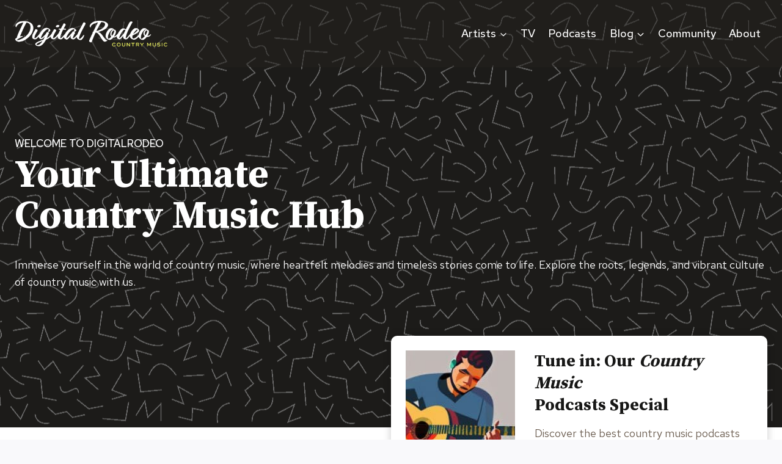

--- FILE ---
content_type: text/html
request_url: https://digitalrodeo.com/
body_size: 16752
content:
<!DOCTYPE html>
<html lang="en-US" prefix="og: https://ogp.me/ns#" class="no-js" itemtype="https://schema.org/WebPage" itemscope>
<head>
	<meta charset="UTF-8">
	<meta name="viewport" content="width=device-width, initial-scale=1, minimum-scale=1">
	
<!-- Search Engine Optimization by Rank Math - https://rankmath.com/ -->
<title>Digital Rodeo - Ultimate Country Music Hub</title>
<meta name="description" content="Immerse yourself in the world of country music, where heartfelt melodies and timeless stories come to life. Explore the roots, legends, and vibrant culture of">
<meta name="robots" content="follow, index, noarchive, max-snippet:-1, max-video-preview:-1, max-image-preview:large">
<link rel="canonical" href="https://www.digitalrodeo.com/">
<meta property="og:locale" content="en_US">
<meta property="og:type" content="website">
<meta property="og:title" content="Digital Rodeo - Ultimate Country Music Hub">
<meta property="og:description" content="Immerse yourself in the world of country music, where heartfelt melodies and timeless stories come to life. Explore the roots, legends, and vibrant culture of">
<meta property="og:url" content="https://www.digitalrodeo.com/">
<meta property="og:site_name" content="Digital Rodeo">
<meta property="og:updated_time" content="2023-09-21T06:15:34+00:00">
<meta property="article:published_time" content="2023-02-17T15:51:42+00:00">
<meta property="article:modified_time" content="2023-09-21T06:15:34+00:00">
<meta name="twitter:card" content="summary_large_image">
<meta name="twitter:title" content="Digital Rodeo - Ultimate Country Music Hub">
<meta name="twitter:description" content="Immerse yourself in the world of country music, where heartfelt melodies and timeless stories come to life. Explore the roots, legends, and vibrant culture of">
<meta name="twitter:label1" content="Written by">
<meta name="twitter:data1" content="digitalrodeo">
<meta name="twitter:label2" content="Time to read">
<meta name="twitter:data2" content="Less than a minute">
<script type="application/ld+json" class="rank-math-schema">{"@context":"https://schema.org","@graph":[{"@type":"Organization","@id":"https://www.digitalrodeo.com/#organization","name":"Digital Rodeo","logo":{"@type":"ImageObject","@id":"https://www.digitalrodeo.com/#logo","url":"https://www.digitalrodeo.com/wp-content/uploads/2023/09/digitalrodeo-logo.png","contentUrl":"https://www.digitalrodeo.com/wp-content/uploads/2023/09/digitalrodeo-logo.png","caption":"Digital Rodeo","inLanguage":"en-US","width":"1500","height":"280"}},{"@type":"WebSite","@id":"https://www.digitalrodeo.com/#website","url":"https://www.digitalrodeo.com","name":"Digital Rodeo","publisher":{"@id":"https://www.digitalrodeo.com/#organization"},"inLanguage":"en-US"},{"@type":"ImageObject","@id":"https://www.digitalrodeo.com/wp-content/uploads/2023/09/cover-image11-300x169.jpg","url":"https://www.digitalrodeo.com/wp-content/uploads/2023/09/cover-image11-300x169.jpg","width":"200","height":"200","inLanguage":"en-US"},{"@type":"WebPage","@id":"https://www.digitalrodeo.com/#webpage","url":"https://www.digitalrodeo.com/","name":"Digital Rodeo - Ultimate Country Music Hub","datePublished":"2023-02-17T15:51:42+00:00","dateModified":"2023-09-21T06:15:34+00:00","about":{"@id":"https://www.digitalrodeo.com/#organization"},"isPartOf":{"@id":"https://www.digitalrodeo.com/#website"},"primaryImageOfPage":{"@id":"https://www.digitalrodeo.com/wp-content/uploads/2023/09/cover-image11-300x169.jpg"},"inLanguage":"en-US"},{"@type":"Person","@id":"https://www.digitalrodeo.com/author/digitalrodeo/","name":"digitalrodeo","url":"https://www.digitalrodeo.com/author/digitalrodeo/","image":{"@type":"ImageObject","@id":"https://secure.gravatar.com/avatar/0ce20b11bfb7a04d7d7ab0b4021f7513?s=96&d=mm&r=g","url":"https://secure.gravatar.com/avatar/0ce20b11bfb7a04d7d7ab0b4021f7513?s=96&d=mm&r=g","caption":"digitalrodeo","inLanguage":"en-US"},"sameAs":["https://www.digitalrodeo.com"],"worksFor":{"@id":"https://www.digitalrodeo.com/#organization"}},{"@type":"Article","headline":"Digital Rodeo - Ultimate Country Music Hub","datePublished":"2023-02-17T15:51:42+00:00","dateModified":"2023-09-21T06:15:34+00:00","author":{"@id":"https://www.digitalrodeo.com/author/digitalrodeo/","name":"digitalrodeo"},"publisher":{"@id":"https://www.digitalrodeo.com/#organization"},"description":"Immerse yourself in the world of country music, where heartfelt melodies and timeless stories come to life. Explore the roots, legends, and vibrant culture of","name":"Digital Rodeo - Ultimate Country Music Hub","@id":"https://www.digitalrodeo.com/#richSnippet","isPartOf":{"@id":"https://www.digitalrodeo.com/#webpage"},"image":{"@id":"https://www.digitalrodeo.com/wp-content/uploads/2023/09/cover-image11-300x169.jpg"},"inLanguage":"en-US","mainEntityOfPage":{"@id":"https://www.digitalrodeo.com/#webpage"}}]}</script>
<!-- /Rank Math WordPress SEO plugin -->

<link rel="alternate" type="application/rss+xml" title="Digital Rodeo &raquo; Feed" href="https://www.digitalrodeo.com/feed/">
<link rel="alternate" type="application/rss+xml" title="Digital Rodeo &raquo; Comments Feed" href="https://www.digitalrodeo.com/comments/feed/">
			<script>document.documentElement.classList.remove( 'no-js' );</script>
			<link rel="stylesheet" id="wp-block-library-css" href="https://www.digitalrodeo.com/wp-includes/css/dist/block-library/style.min.css?ver=6.3.2" media="all">
<style id="classic-theme-styles-inline-css">/*! This file is auto-generated */
.wp-block-button__link{color:#fff;background-color:#32373c;border-radius:9999px;box-shadow:none;text-decoration:none;padding:calc(.667em + 2px) calc(1.333em + 2px);font-size:1.125em}.wp-block-file__button{background:#32373c;color:#fff;text-decoration:none}</style>
<style id="global-styles-inline-css">body{--wp--preset--color--black: #000000;--wp--preset--color--cyan-bluish-gray: #abb8c3;--wp--preset--color--white: #ffffff;--wp--preset--color--pale-pink: #f78da7;--wp--preset--color--vivid-red: #cf2e2e;--wp--preset--color--luminous-vivid-orange: #ff6900;--wp--preset--color--luminous-vivid-amber: #fcb900;--wp--preset--color--light-green-cyan: #7bdcb5;--wp--preset--color--vivid-green-cyan: #00d084;--wp--preset--color--pale-cyan-blue: #8ed1fc;--wp--preset--color--vivid-cyan-blue: #0693e3;--wp--preset--color--vivid-purple: #9b51e0;--wp--preset--color--theme-palette-1: #574a42;--wp--preset--color--theme-palette-2: #93847d;--wp--preset--color--theme-palette-3: #171716;--wp--preset--color--theme-palette-4: #25231f;--wp--preset--color--theme-palette-5: #6d5f52;--wp--preset--color--theme-palette-6: #94897b;--wp--preset--color--theme-palette-7: #f3f4f7;--wp--preset--color--theme-palette-8: #f9f9fb;--wp--preset--color--theme-palette-9: #ffffff;--wp--preset--gradient--vivid-cyan-blue-to-vivid-purple: linear-gradient(135deg,rgba(6,147,227,1) 0%,rgb(155,81,224) 100%);--wp--preset--gradient--light-green-cyan-to-vivid-green-cyan: linear-gradient(135deg,rgb(122,220,180) 0%,rgb(0,208,130) 100%);--wp--preset--gradient--luminous-vivid-amber-to-luminous-vivid-orange: linear-gradient(135deg,rgba(252,185,0,1) 0%,rgba(255,105,0,1) 100%);--wp--preset--gradient--luminous-vivid-orange-to-vivid-red: linear-gradient(135deg,rgba(255,105,0,1) 0%,rgb(207,46,46) 100%);--wp--preset--gradient--very-light-gray-to-cyan-bluish-gray: linear-gradient(135deg,rgb(238,238,238) 0%,rgb(169,184,195) 100%);--wp--preset--gradient--cool-to-warm-spectrum: linear-gradient(135deg,rgb(74,234,220) 0%,rgb(151,120,209) 20%,rgb(207,42,186) 40%,rgb(238,44,130) 60%,rgb(251,105,98) 80%,rgb(254,248,76) 100%);--wp--preset--gradient--blush-light-purple: linear-gradient(135deg,rgb(255,206,236) 0%,rgb(152,150,240) 100%);--wp--preset--gradient--blush-bordeaux: linear-gradient(135deg,rgb(254,205,165) 0%,rgb(254,45,45) 50%,rgb(107,0,62) 100%);--wp--preset--gradient--luminous-dusk: linear-gradient(135deg,rgb(255,203,112) 0%,rgb(199,81,192) 50%,rgb(65,88,208) 100%);--wp--preset--gradient--pale-ocean: linear-gradient(135deg,rgb(255,245,203) 0%,rgb(182,227,212) 50%,rgb(51,167,181) 100%);--wp--preset--gradient--electric-grass: linear-gradient(135deg,rgb(202,248,128) 0%,rgb(113,206,126) 100%);--wp--preset--gradient--midnight: linear-gradient(135deg,rgb(2,3,129) 0%,rgb(40,116,252) 100%);--wp--preset--font-size--small: 14px;--wp--preset--font-size--medium: 24px;--wp--preset--font-size--large: 32px;--wp--preset--font-size--x-large: 42px;--wp--preset--font-size--larger: 40px;--wp--preset--spacing--20: 0.44rem;--wp--preset--spacing--30: 0.67rem;--wp--preset--spacing--40: 1rem;--wp--preset--spacing--50: 1.5rem;--wp--preset--spacing--60: 2.25rem;--wp--preset--spacing--70: 3.38rem;--wp--preset--spacing--80: 5.06rem;--wp--preset--shadow--natural: 6px 6px 9px rgba(0, 0, 0, 0.2);--wp--preset--shadow--deep: 12px 12px 50px rgba(0, 0, 0, 0.4);--wp--preset--shadow--sharp: 6px 6px 0px rgba(0, 0, 0, 0.2);--wp--preset--shadow--outlined: 6px 6px 0px -3px rgba(255, 255, 255, 1), 6px 6px rgba(0, 0, 0, 1);--wp--preset--shadow--crisp: 6px 6px 0px rgba(0, 0, 0, 1);}:where(.is-layout-flex){gap: 0.5em;}:where(.is-layout-grid){gap: 0.5em;}body .is-layout-flow > .alignleft{float: left;margin-inline-start: 0;margin-inline-end: 2em;}body .is-layout-flow > .alignright{float: right;margin-inline-start: 2em;margin-inline-end: 0;}body .is-layout-flow > .aligncenter{margin-left: auto !important;margin-right: auto !important;}body .is-layout-constrained > .alignleft{float: left;margin-inline-start: 0;margin-inline-end: 2em;}body .is-layout-constrained > .alignright{float: right;margin-inline-start: 2em;margin-inline-end: 0;}body .is-layout-constrained > .aligncenter{margin-left: auto !important;margin-right: auto !important;}body .is-layout-constrained > :where(:not(.alignleft):not(.alignright):not(.alignfull)){max-width: var(--wp--style--global--content-size);margin-left: auto !important;margin-right: auto !important;}body .is-layout-constrained > .alignwide{max-width: var(--wp--style--global--wide-size);}body .is-layout-flex{display: flex;}body .is-layout-flex{flex-wrap: wrap;align-items: center;}body .is-layout-flex > *{margin: 0;}body .is-layout-grid{display: grid;}body .is-layout-grid > *{margin: 0;}:where(.wp-block-columns.is-layout-flex){gap: 2em;}:where(.wp-block-columns.is-layout-grid){gap: 2em;}:where(.wp-block-post-template.is-layout-flex){gap: 1.25em;}:where(.wp-block-post-template.is-layout-grid){gap: 1.25em;}.has-black-color{color: var(--wp--preset--color--black) !important;}.has-cyan-bluish-gray-color{color: var(--wp--preset--color--cyan-bluish-gray) !important;}.has-white-color{color: var(--wp--preset--color--white) !important;}.has-pale-pink-color{color: var(--wp--preset--color--pale-pink) !important;}.has-vivid-red-color{color: var(--wp--preset--color--vivid-red) !important;}.has-luminous-vivid-orange-color{color: var(--wp--preset--color--luminous-vivid-orange) !important;}.has-luminous-vivid-amber-color{color: var(--wp--preset--color--luminous-vivid-amber) !important;}.has-light-green-cyan-color{color: var(--wp--preset--color--light-green-cyan) !important;}.has-vivid-green-cyan-color{color: var(--wp--preset--color--vivid-green-cyan) !important;}.has-pale-cyan-blue-color{color: var(--wp--preset--color--pale-cyan-blue) !important;}.has-vivid-cyan-blue-color{color: var(--wp--preset--color--vivid-cyan-blue) !important;}.has-vivid-purple-color{color: var(--wp--preset--color--vivid-purple) !important;}.has-black-background-color{background-color: var(--wp--preset--color--black) !important;}.has-cyan-bluish-gray-background-color{background-color: var(--wp--preset--color--cyan-bluish-gray) !important;}.has-white-background-color{background-color: var(--wp--preset--color--white) !important;}.has-pale-pink-background-color{background-color: var(--wp--preset--color--pale-pink) !important;}.has-vivid-red-background-color{background-color: var(--wp--preset--color--vivid-red) !important;}.has-luminous-vivid-orange-background-color{background-color: var(--wp--preset--color--luminous-vivid-orange) !important;}.has-luminous-vivid-amber-background-color{background-color: var(--wp--preset--color--luminous-vivid-amber) !important;}.has-light-green-cyan-background-color{background-color: var(--wp--preset--color--light-green-cyan) !important;}.has-vivid-green-cyan-background-color{background-color: var(--wp--preset--color--vivid-green-cyan) !important;}.has-pale-cyan-blue-background-color{background-color: var(--wp--preset--color--pale-cyan-blue) !important;}.has-vivid-cyan-blue-background-color{background-color: var(--wp--preset--color--vivid-cyan-blue) !important;}.has-vivid-purple-background-color{background-color: var(--wp--preset--color--vivid-purple) !important;}.has-black-border-color{border-color: var(--wp--preset--color--black) !important;}.has-cyan-bluish-gray-border-color{border-color: var(--wp--preset--color--cyan-bluish-gray) !important;}.has-white-border-color{border-color: var(--wp--preset--color--white) !important;}.has-pale-pink-border-color{border-color: var(--wp--preset--color--pale-pink) !important;}.has-vivid-red-border-color{border-color: var(--wp--preset--color--vivid-red) !important;}.has-luminous-vivid-orange-border-color{border-color: var(--wp--preset--color--luminous-vivid-orange) !important;}.has-luminous-vivid-amber-border-color{border-color: var(--wp--preset--color--luminous-vivid-amber) !important;}.has-light-green-cyan-border-color{border-color: var(--wp--preset--color--light-green-cyan) !important;}.has-vivid-green-cyan-border-color{border-color: var(--wp--preset--color--vivid-green-cyan) !important;}.has-pale-cyan-blue-border-color{border-color: var(--wp--preset--color--pale-cyan-blue) !important;}.has-vivid-cyan-blue-border-color{border-color: var(--wp--preset--color--vivid-cyan-blue) !important;}.has-vivid-purple-border-color{border-color: var(--wp--preset--color--vivid-purple) !important;}.has-vivid-cyan-blue-to-vivid-purple-gradient-background{background: var(--wp--preset--gradient--vivid-cyan-blue-to-vivid-purple) !important;}.has-light-green-cyan-to-vivid-green-cyan-gradient-background{background: var(--wp--preset--gradient--light-green-cyan-to-vivid-green-cyan) !important;}.has-luminous-vivid-amber-to-luminous-vivid-orange-gradient-background{background: var(--wp--preset--gradient--luminous-vivid-amber-to-luminous-vivid-orange) !important;}.has-luminous-vivid-orange-to-vivid-red-gradient-background{background: var(--wp--preset--gradient--luminous-vivid-orange-to-vivid-red) !important;}.has-very-light-gray-to-cyan-bluish-gray-gradient-background{background: var(--wp--preset--gradient--very-light-gray-to-cyan-bluish-gray) !important;}.has-cool-to-warm-spectrum-gradient-background{background: var(--wp--preset--gradient--cool-to-warm-spectrum) !important;}.has-blush-light-purple-gradient-background{background: var(--wp--preset--gradient--blush-light-purple) !important;}.has-blush-bordeaux-gradient-background{background: var(--wp--preset--gradient--blush-bordeaux) !important;}.has-luminous-dusk-gradient-background{background: var(--wp--preset--gradient--luminous-dusk) !important;}.has-pale-ocean-gradient-background{background: var(--wp--preset--gradient--pale-ocean) !important;}.has-electric-grass-gradient-background{background: var(--wp--preset--gradient--electric-grass) !important;}.has-midnight-gradient-background{background: var(--wp--preset--gradient--midnight) !important;}.has-small-font-size{font-size: var(--wp--preset--font-size--small) !important;}.has-medium-font-size{font-size: var(--wp--preset--font-size--medium) !important;}.has-large-font-size{font-size: var(--wp--preset--font-size--large) !important;}.has-x-large-font-size{font-size: var(--wp--preset--font-size--x-large) !important;}
.wp-block-navigation a:where(:not(.wp-element-button)){color: inherit;}
:where(.wp-block-post-template.is-layout-flex){gap: 1.25em;}:where(.wp-block-post-template.is-layout-grid){gap: 1.25em;}
:where(.wp-block-columns.is-layout-flex){gap: 2em;}:where(.wp-block-columns.is-layout-grid){gap: 2em;}
.wp-block-pullquote{font-size: 1.5em;line-height: 1.6;}</style>
<link rel="stylesheet" id="kadence-global-css" href="https://www.digitalrodeo.com/wp-content/themes/kadence/assets/css/global.min.css?ver=1.1.47" media="all">
<style id="kadence-global-inline-css">/* Kadence Base CSS */
:root{--global-palette1:#574a42;--global-palette2:#93847d;--global-palette3:#171716;--global-palette4:#25231f;--global-palette5:#6d5f52;--global-palette6:#94897b;--global-palette7:#f3f4f7;--global-palette8:#f9f9fb;--global-palette9:#ffffff;--global-palette9rgb:255, 255, 255;--global-palette-highlight:var(--global-palette1);--global-palette-highlight-alt:var(--global-palette1);--global-palette-highlight-alt2:var(--global-palette9);--global-palette-btn-bg:var(--global-palette1);--global-palette-btn-bg-hover:var(--global-palette2);--global-palette-btn:var(--global-palette9);--global-palette-btn-hover:var(--global-palette3);--global-body-font-family:'Red Hat Text', sans-serif;--global-heading-font-family:'Source Serif Pro', serif;--global-primary-nav-font-family:inherit;--global-fallback-font:sans-serif;--global-display-fallback-font:sans-serif;--global-content-width:1290px;--global-content-narrow-width:842px;--global-content-edge-padding:1.5rem;--global-content-boxed-padding:2rem;--global-calc-content-width:calc(1290px - var(--global-content-edge-padding) - var(--global-content-edge-padding) );--wp--style--global--content-size:var(--global-calc-content-width);}.wp-site-blocks{--global-vw:calc( 100vw - ( 0.5 * var(--scrollbar-offset)));}body{background:var(--global-palette8);}body, input, select, optgroup, textarea{font-style:normal;font-weight:normal;font-size:18px;line-height:1.6;font-family:var(--global-body-font-family);color:var(--global-palette4);}.content-bg, body.content-style-unboxed .site{background:var(--global-palette9);}h1,h2,h3,h4,h5,h6{font-family:var(--global-heading-font-family);}h1{font-style:normal;font-weight:700;font-size:60px;line-height:1.3;color:var(--global-palette3);}h2{font-style:normal;font-weight:700;font-size:46px;line-height:1.3;color:var(--global-palette3);}h3{font-style:normal;font-weight:700;font-size:40px;line-height:1.3;color:var(--global-palette3);}h4{font-style:normal;font-weight:700;font-size:36px;line-height:1.3;color:var(--global-palette3);}h5{font-style:normal;font-weight:700;font-size:28px;line-height:1.3;color:var(--global-palette3);}h6{font-style:normal;font-weight:500;font-size:17px;line-height:1.3;font-family:'Red Hat Text', sans-serif;text-transform:uppercase;color:var(--global-palette3);}.entry-hero .kadence-breadcrumbs{max-width:1290px;}.site-container, .site-header-row-layout-contained, .site-footer-row-layout-contained, .entry-hero-layout-contained, .comments-area, .alignfull > .wp-block-cover__inner-container, .alignwide > .wp-block-cover__inner-container{max-width:var(--global-content-width);}.content-width-narrow .content-container.site-container, .content-width-narrow .hero-container.site-container{max-width:var(--global-content-narrow-width);}@media all and (min-width: 1520px){.wp-site-blocks .content-container  .alignwide{margin-left:-115px;margin-right:-115px;width:unset;max-width:unset;}}@media all and (min-width: 1102px){.content-width-narrow .wp-site-blocks .content-container .alignwide{margin-left:-130px;margin-right:-130px;width:unset;max-width:unset;}}.content-style-boxed .wp-site-blocks .entry-content .alignwide{margin-left:calc( -1 * var( --global-content-boxed-padding ) );margin-right:calc( -1 * var( --global-content-boxed-padding ) );}.content-area{margin-top:5rem;margin-bottom:5rem;}@media all and (max-width: 1024px){.content-area{margin-top:3rem;margin-bottom:3rem;}}@media all and (max-width: 767px){.content-area{margin-top:2rem;margin-bottom:2rem;}}@media all and (max-width: 1024px){:root{--global-content-boxed-padding:2rem;}}@media all and (max-width: 767px){:root{--global-content-boxed-padding:1.5rem;}}.entry-content-wrap{padding:2rem;}@media all and (max-width: 1024px){.entry-content-wrap{padding:2rem;}}@media all and (max-width: 767px){.entry-content-wrap{padding:1.5rem;}}.entry.single-entry{box-shadow:0px 15px 15px -10px rgba(0,0,0,0.05);}.entry.loop-entry{box-shadow:0px 15px 15px -10px rgba(0,0,0,0.05);}.loop-entry .entry-content-wrap{padding:2rem;}@media all and (max-width: 1024px){.loop-entry .entry-content-wrap{padding:2rem;}}@media all and (max-width: 767px){.loop-entry .entry-content-wrap{padding:1.5rem;}}button, .button, .wp-block-button__link, input[type="button"], input[type="reset"], input[type="submit"], .fl-button, .elementor-button-wrapper .elementor-button{font-style:normal;font-weight:500;font-family:'Red Hat Text', sans-serif;text-transform:uppercase;border-radius:4px;padding:20px 32px 20px 32px;box-shadow:0px 0px 0px -7px rgba(0,0,0,0);}.wp-block-button.is-style-outline .wp-block-button__link{padding:20px 32px 20px 32px;}button:hover, button:focus, button:active, .button:hover, .button:focus, .button:active, .wp-block-button__link:hover, .wp-block-button__link:focus, .wp-block-button__link:active, input[type="button"]:hover, input[type="button"]:focus, input[type="button"]:active, input[type="reset"]:hover, input[type="reset"]:focus, input[type="reset"]:active, input[type="submit"]:hover, input[type="submit"]:focus, input[type="submit"]:active, .elementor-button-wrapper .elementor-button:hover, .elementor-button-wrapper .elementor-button:focus, .elementor-button-wrapper .elementor-button:active{box-shadow:0px 15px 25px -7px rgba(0,0,0,0.1);}@media all and (min-width: 1025px){.transparent-header .entry-hero .entry-hero-container-inner{padding-top:110px;}}@media all and (max-width: 1024px){.mobile-transparent-header .entry-hero .entry-hero-container-inner{padding-top:110px;}}@media all and (max-width: 767px){.mobile-transparent-header .entry-hero .entry-hero-container-inner{padding-top:110px;}}.entry-hero.page-hero-section .entry-header{min-height:200px;}.loop-entry.type-post h2.entry-title{font-style:normal;font-size:26px;color:var(--global-palette4);}
/* Kadence Header CSS */
@media all and (max-width: 1024px){.mobile-transparent-header #masthead{position:absolute;left:0px;right:0px;z-index:100;}.kadence-scrollbar-fixer.mobile-transparent-header #masthead{right:var(--scrollbar-offset,0);}.mobile-transparent-header #masthead, .mobile-transparent-header .site-top-header-wrap .site-header-row-container-inner, .mobile-transparent-header .site-main-header-wrap .site-header-row-container-inner, .mobile-transparent-header .site-bottom-header-wrap .site-header-row-container-inner{background:transparent;}.site-header-row-tablet-layout-fullwidth, .site-header-row-tablet-layout-standard{padding:0px;}}@media all and (min-width: 1025px){.transparent-header #masthead{position:absolute;left:0px;right:0px;z-index:100;}.transparent-header.kadence-scrollbar-fixer #masthead{right:var(--scrollbar-offset,0);}.transparent-header #masthead, .transparent-header .site-top-header-wrap .site-header-row-container-inner, .transparent-header .site-main-header-wrap .site-header-row-container-inner, .transparent-header .site-bottom-header-wrap .site-header-row-container-inner{background:transparent;}}.site-branding a.brand img{max-width:250px;}.site-branding a.brand img.svg-logo-image{width:250px;}.site-branding{padding:0px 0px 0px 0px;}#masthead, #masthead .kadence-sticky-header.item-is-fixed:not(.item-at-start):not(.site-header-row-container):not(.site-main-header-wrap), #masthead .kadence-sticky-header.item-is-fixed:not(.item-at-start) > .site-header-row-container-inner{background:var(--global-palette4);}.site-main-header-inner-wrap{min-height:110px;}.transparent-header #wrapper #masthead{background:rgba(37,35,31,0.5);}.header-navigation[class*="header-navigation-style-underline"] .header-menu-container.primary-menu-container>ul>li>a:after{width:calc( 100% - 1.2em);}.main-navigation .primary-menu-container > ul > li.menu-item > a{padding-left:calc(1.2em / 2);padding-right:calc(1.2em / 2);padding-top:0.6em;padding-bottom:0.6em;color:var(--global-palette9);}.main-navigation .primary-menu-container > ul > li.menu-item .dropdown-nav-special-toggle{right:calc(1.2em / 2);}.main-navigation .primary-menu-container > ul li.menu-item > a{font-style:normal;font-weight:500;}.main-navigation .primary-menu-container > ul > li.menu-item > a:hover{color:var(--global-palette2);}.main-navigation .primary-menu-container > ul > li.menu-item.current-menu-item > a{color:var(--global-palette2);}.header-navigation .header-menu-container ul ul.sub-menu, .header-navigation .header-menu-container ul ul.submenu{background:var(--global-palette3);box-shadow:0px 2px 13px 0px rgba(0,0,0,0.1);}.header-navigation .header-menu-container ul ul li.menu-item, .header-menu-container ul.menu > li.kadence-menu-mega-enabled > ul > li.menu-item > a{border-bottom:1px solid var(--global-palette4);}.header-navigation .header-menu-container ul ul li.menu-item > a{width:200px;padding-top:1em;padding-bottom:1em;color:var(--global-palette9);font-style:normal;font-size:17px;}.header-navigation .header-menu-container ul ul li.menu-item > a:hover{color:var(--global-palette2);background:var(--global-palette4);}.header-navigation .header-menu-container ul ul li.menu-item.current-menu-item > a{color:var(--global-palette2);background:var(--global-palette4);}.mobile-toggle-open-container .menu-toggle-open{color:var(--global-palette5);padding:0.4em 0.6em 0.4em 0.6em;font-size:14px;}.mobile-toggle-open-container .menu-toggle-open.menu-toggle-style-bordered{border:1px solid currentColor;}.mobile-toggle-open-container .menu-toggle-open .menu-toggle-icon{font-size:20px;}.mobile-toggle-open-container .menu-toggle-open:hover, .mobile-toggle-open-container .menu-toggle-open:focus-visible{color:var(--global-palette-highlight);}.mobile-navigation ul li{font-size:14px;}.mobile-navigation ul li a{padding-top:1em;padding-bottom:1em;}.mobile-navigation ul li > a, .mobile-navigation ul li.menu-item-has-children > .drawer-nav-drop-wrap{color:var(--global-palette8);}.mobile-navigation ul li.current-menu-item > a, .mobile-navigation ul li.current-menu-item.menu-item-has-children > .drawer-nav-drop-wrap{color:var(--global-palette-highlight);}.mobile-navigation ul li.menu-item-has-children .drawer-nav-drop-wrap, .mobile-navigation ul li:not(.menu-item-has-children) a{border-bottom:1px solid rgba(255,255,255,0.1);}.mobile-navigation:not(.drawer-navigation-parent-toggle-true) ul li.menu-item-has-children .drawer-nav-drop-wrap button{border-left:1px solid rgba(255,255,255,0.1);}#mobile-drawer .drawer-header .drawer-toggle{padding:0.6em 0.15em 0.6em 0.15em;font-size:24px;}
/* Kadence Footer CSS */
.site-middle-footer-wrap .site-footer-row-container-inner{background:var(--global-palette4);font-style:normal;color:var(--global-palette9);border-top:1px none var(--global-palette4);}.site-footer .site-middle-footer-wrap a:where(:not(.button):not(.wp-block-button__link):not(.wp-element-button)){color:var(--global-palette9);}.site-footer .site-middle-footer-wrap a:where(:not(.button):not(.wp-block-button__link):not(.wp-element-button)):hover{color:var(--global-palette9);}.site-middle-footer-inner-wrap{padding-top:30px;padding-bottom:0px;grid-column-gap:30px;grid-row-gap:30px;}.site-middle-footer-inner-wrap .widget{margin-bottom:30px;}.site-middle-footer-inner-wrap .widget-area .widget-title{font-style:normal;text-transform:capitalize;color:var(--global-palette9);}.site-middle-footer-inner-wrap .site-footer-section:not(:last-child):after{right:calc(-30px / 2);}.site-bottom-footer-wrap .site-footer-row-container-inner{background:var(--global-palette4);border-top:1px none var(--global-palette4);}.site-bottom-footer-inner-wrap{padding-top:0px;padding-bottom:30px;grid-column-gap:30px;}.site-bottom-footer-inner-wrap .widget{margin-bottom:30px;}.site-bottom-footer-inner-wrap .site-footer-section:not(:last-child):after{right:calc(-30px / 2);}#colophon .footer-html{font-style:normal;color:var(--global-palette9);}#colophon .site-footer-row-container .site-footer-row .footer-html a{color:var(--global-palette9);}#colophon .site-footer-row-container .site-footer-row .footer-html a:hover{color:var(--global-palette9);}#colophon .footer-navigation .footer-menu-container > ul > li > a{padding-left:calc(1.2em / 2);padding-right:calc(1.2em / 2);padding-top:calc(0.6em / 2);padding-bottom:calc(0.6em / 2);color:var(--global-palette9);}#colophon .footer-navigation .footer-menu-container > ul li a:hover{color:var(--global-palette9);}#colophon .footer-navigation .footer-menu-container > ul li.current-menu-item > a{color:var(--global-palette9);}</style>
<link rel="stylesheet" id="kadence-header-css" href="https://www.digitalrodeo.com/wp-content/themes/kadence/assets/css/header.min.css?ver=1.1.47" media="all">
<link rel="stylesheet" id="kadence-content-css" href="https://www.digitalrodeo.com/wp-content/themes/kadence/assets/css/content.min.css?ver=1.1.47" media="all">
<link rel="stylesheet" id="kadence-footer-css" href="https://www.digitalrodeo.com/wp-content/themes/kadence/assets/css/footer.min.css?ver=1.1.47" media="all">
<link rel="stylesheet" id="kadence-blocks-rowlayout-css" href="https://www.digitalrodeo.com/wp-content/plugins/kadence-blocks/dist/style-blocks-rowlayout.css?ver=3.1.21" media="all">
<link rel="stylesheet" id="kadence-blocks-column-css" href="https://www.digitalrodeo.com/wp-content/plugins/kadence-blocks/dist/style-blocks-column.css?ver=3.1.21" media="all">
<style id="kadence-blocks-advancedheading-inline-css">.wp-block-kadence-advancedheading mark{background:transparent;border-style:solid;border-width:0}.wp-block-kadence-advancedheading mark.kt-highlight{color:#f76a0c;}.kb-adv-heading-icon{display: inline-flex;justify-content: center;align-items: center;}.single-content .kadence-advanced-heading-wrapper h1, .single-content .kadence-advanced-heading-wrapper h2, .single-content .kadence-advanced-heading-wrapper h3, .single-content .kadence-advanced-heading-wrapper h4, .single-content .kadence-advanced-heading-wrapper h5, .single-content .kadence-advanced-heading-wrapper h6 {margin: 1.5em 0 .5em;}.single-content .kadence-advanced-heading-wrapper+* { margin-top:0;}</style>
<link rel="stylesheet" id="kadence-blocks-image-css" href="https://www.digitalrodeo.com/wp-content/plugins/kadence-blocks/dist/style-blocks-image.css?ver=3.1.21" media="all">
<link rel="stylesheet" id="kadence-blocks-testimonials-css" href="https://www.digitalrodeo.com/wp-content/plugins/kadence-blocks/dist/style-blocks-testimonials.css?ver=3.1.21" media="all">
<link rel="stylesheet" id="kadence-rankmath-css" href="https://www.digitalrodeo.com/wp-content/themes/kadence/assets/css/rankmath.min.css?ver=1.1.47" media="all">
<style id="kadence-blocks-global-variables-inline-css">:root {--global-kb-font-size-sm:clamp(0.8rem, 0.73rem + 0.217vw, 0.9rem);--global-kb-font-size-md:clamp(1.1rem, 0.995rem + 0.326vw, 1.25rem);--global-kb-font-size-lg:clamp(1.75rem, 1.576rem + 0.543vw, 2rem);--global-kb-font-size-xl:clamp(2.25rem, 1.728rem + 1.63vw, 3rem);--global-kb-font-size-xxl:clamp(2.5rem, 1.456rem + 3.26vw, 4rem);--global-kb-font-size-xxxl:clamp(2.75rem, 0.489rem + 7.065vw, 6rem);}</style>
<style id="kadence_blocks_css-inline-css">.kb-row-layout-id952_03ff01-ee > .kt-row-column-wrap{align-content:center;}:where(.kb-row-layout-id952_03ff01-ee > .kt-row-column-wrap) > .wp-block-kadence-column{justify-content:center;}.kb-row-layout-id952_03ff01-ee > .kt-row-column-wrap{max-width:var( --global-content-width, 1290px );padding-left:var(--global-content-edge-padding);padding-right:var(--global-content-edge-padding);padding-top:var(--global-kb-spacing-5xl, 10rem);padding-bottom:var(--global-kb-spacing-5xl, 10rem);min-height:700px;grid-template-columns:minmax(0, 1fr);}.kb-row-layout-id952_03ff01-ee{background-image:url('https://www.digitalrodeo.com/wp-content/uploads/2021/09/patter-white-1.png');background-size:auto;background-position:50% 50%;background-attachment:scroll;background-repeat:repeat;}.kb-row-layout-id952_03ff01-ee > .kt-row-layout-overlay{opacity:0.60;background-color:var(--global-palette3, #1A202C);mix-blend-mode:normal;}@media all and (max-width: 1024px){.kb-row-layout-id952_03ff01-ee > .kt-row-column-wrap{min-height:500px;}}@media all and (max-width: 767px){.kb-row-layout-id952_03ff01-ee > .kt-row-column-wrap{min-height:400px;grid-template-columns:minmax(0, 1fr);}}.wp-block-kadence-advancedheading.kt-adv-heading952_866b93-2a, .wp-block-kadence-advancedheading.kt-adv-heading952_866b93-2a[data-kb-block="kb-adv-heading952_866b93-2a"]{font-size:var(--global-kb-font-size-xxl, 4rem);line-height:1.05em;color:#ffffff;}@media all and (max-width: 767px){.wp-block-kadence-advancedheading.kt-adv-heading952_866b93-2a, .wp-block-kadence-advancedheading.kt-adv-heading952_866b93-2a[data-kb-block="kb-adv-heading952_866b93-2a"]{font-size:var(--global-kb-font-size-lg, 2rem);}}.kb-row-layout-wrap.wp-block-kadence-rowlayout.kb-row-layout-id952_15ca33-c6{margin-top:-150px;}.kb-row-layout-id952_15ca33-c6 > .kt-row-column-wrap{column-gap:var(--global-kb-gap-none, 0 );max-width:var( --global-content-width, 1290px );padding-left:var(--global-content-edge-padding);padding-right:var(--global-content-edge-padding);padding-top:0px;padding-bottom:0px;grid-template-columns:repeat(2, minmax(0, 1fr));}.kb-row-layout-id952_15ca33-c6{z-index:10;position:relative;}@media all and (max-width: 1024px){.kb-row-layout-id952_15ca33-c6 > .kt-row-column-wrap{grid-template-columns:minmax(0, 1fr);}}@media all and (max-width: 767px){.kb-row-layout-id952_15ca33-c6 > .kt-row-column-wrap{grid-template-columns:minmax(0, 1fr);}}.kadence-column952_a18a25-15 > .kt-inside-inner-col{padding-top:var(--global-kb-spacing-sm, 1.5rem);padding-right:var(--global-kb-spacing-sm, 1.5rem);padding-bottom:var(--global-kb-spacing-sm, 1.5rem);padding-left:var(--global-kb-spacing-sm, 1.5rem);}.kadence-column952_a18a25-15 > .kt-inside-inner-col{box-shadow:0px 0px 14px 0px rgba(0, 0, 0, 0.2);}.kadence-column952_a18a25-15 > .kt-inside-inner-col,.kadence-column952_a18a25-15 > .kt-inside-inner-col:before{border-top-left-radius:10px;border-top-right-radius:10px;border-bottom-right-radius:10px;border-bottom-left-radius:10px;}.kadence-column952_a18a25-15 > .kt-inside-inner-col{background-color:var(--global-palette9, #ffffff);}.kb-row-layout-id952_f60f3b-27 > .kt-row-column-wrap{padding-top:0px;padding-bottom:0px;grid-template-columns:minmax(0, 1fr) minmax(0, 2fr);}@media all and (max-width: 1024px){.kb-row-layout-id952_f60f3b-27 > .kt-row-column-wrap{grid-template-columns:minmax(0, 1fr);}}@media all and (max-width: 767px){.kb-row-layout-id952_f60f3b-27 > .kt-row-column-wrap{grid-template-columns:minmax(0, 1fr);}}.kb-image952_ed6fed-80 .kb-image-has-overlay:after{opacity:0.3;}.kb-row-layout-id952_32a6f1-c3 > .kt-row-column-wrap{max-width:var( --global-content-width, 1290px );padding-left:var(--global-content-edge-padding);padding-right:var(--global-content-edge-padding);padding-top:var(--global-kb-spacing-xl, 4rem);grid-template-columns:repeat(2, minmax(0, 1fr));}@media all and (max-width: 1024px){.kb-row-layout-id952_32a6f1-c3 > .kt-row-column-wrap{grid-template-columns:minmax(0, 1fr);}}@media all and (max-width: 767px){.kb-row-layout-id952_32a6f1-c3 > .kt-row-column-wrap{grid-template-columns:minmax(0, 1fr);}}@media all and (max-width: 767px){.wp-block-kadence-advancedheading.kt-adv-heading952_087c48-8a, .wp-block-kadence-advancedheading.kt-adv-heading952_087c48-8a[data-kb-block="kb-adv-heading952_087c48-8a"]{font-size:var(--global-kb-font-size-lg, 2rem);}}.kadence-column952_f379df-b1 > .kt-inside-inner-col{justify-content:center;flex-direction:column;display:flex;}.kadence-column952_f379df-b1 > .kt-inside-inner-col > .aligncenter{width:100%;}.kt-row-column-wrap > .kadence-column952_f379df-b1{align-self:center;}.kt-inner-column-height-full:not(.kt-has-1-columns) > .wp-block-kadence-column.kadence-column952_f379df-b1{align-self:auto;}.kt-inner-column-height-full:not(.kt-has-1-columns) > .wp-block-kadence-column.kadence-column952_f379df-b1 > .kt-inside-inner-col{display:flex;flex-direction:column;justify-content:center;}.kb-row-layout-id952_1fc02a-17 > .kt-row-column-wrap{max-width:var( --global-content-width, 1290px );padding-left:var(--global-content-edge-padding);padding-right:var(--global-content-edge-padding);padding-top:var(--global-kb-spacing-xl, 4rem);padding-bottom:var(--global-kb-spacing-xl, 4rem);grid-template-columns:minmax(0, 1fr);}.kb-row-layout-id952_1fc02a-17 > .kt-row-layout-overlay{opacity:0.85;background-image:url('https://www.digitalrodeo.com/wp-content/uploads/2021/09/texture.png');background-size:contain;background-position:center center;background-attachment:scroll;background-repeat:repeat;mix-blend-mode:overlay;}@media all and (max-width: 767px){.kb-row-layout-id952_1fc02a-17 > .kt-row-column-wrap{grid-template-columns:minmax(0, 1fr);}}.kb-row-layout-id952_19062b-11 > .kt-row-column-wrap{max-width:800px;margin-left:auto;margin-right:auto;padding-top:var(--global-kb-spacing-3xl, 6.5rem);padding-bottom:var(--global-kb-spacing-3xl, 6.5rem);grid-template-columns:minmax(0, 1fr);}.kb-row-layout-id952_19062b-11 > .kt-row-layout-overlay{opacity:0.73;background-image:url('https://www.digitalrodeo.com/wp-content/uploads/2021/09/texture.png');background-size:auto;background-position:center center;background-attachment:scroll;background-repeat:repeat;mix-blend-mode:overlay;}@media all and (max-width: 767px){.kb-row-layout-id952_19062b-11 > .kt-row-column-wrap{grid-template-columns:minmax(0, 1fr);}}.kt-blocks-testimonials-wrap952_e853dd-62 .kt-svg-testimonial-global-icon{color:var(--global-palette2, #2B6CB0);font-size:28px;border-top:0px solid ;border-right:0px solid ;border-bottom:0px solid ;border-left:0px solid ;padding-top:0px;padding-right:0px;padding-bottom:0px;padding-left:0px;}.kt-blocks-testimonials-wrap952_e853dd-62 .kt-svg-testimonial-global-icon-wrap{margin-top:0px;margin-right:0px;margin-bottom:0px;margin-left:0px;}.kt-blocks-testimonials-wrap952_e853dd-62 .kt-testimonial-rating-wrap .kb-svg-icon-wrap{color:#ffd700;font-size:16px;}.kt-blocks-testimonials-wrap952_e853dd-62 .kt-testimonial-item-wrap .kt-testimonial-text-wrap{padding-top:0px;}.kt-blocks-testimonials-wrap952_e853dd-62 .kt-testimonial-item-wrap .kt-testimonial-title{color:var(--global-palette3, #1A202C);}.kt-blocks-testimonials-wrap952_e853dd-62 .kt-testimonial-content{color:var(--global-palette3, #1A202C);}.kt-blocks-testimonials-wrap952_e853dd-62 .kt-testimonial-name{color:var(--global-palette9, #ffffff);text-transform:uppercase;font-weight:bold;}.kt-blocks-testimonials-wrap952_e853dd-62 .kt-testimonial-occupation{color:var(--global-palette9, #ffffff);font-size:15px;}.kt-blocks-testimonials-wrap952_e853dd-62 .kt-testimonial-item-wrap{max-width:800px;}.kt-blocks-testimonials-wrap952_e853dd-62 .kt-testimonial-item-wrap .kt-testimonial-text-wrap{background:var(--global-palette9, #ffffff);max-width:800px;}.kt-blocks-testimonials-wrap952_e853dd-62 .kt-testimonial-media-inner-wrap{width:150px;border-top:0px solid ;border-right:0px solid ;border-bottom:0px solid ;border-left:0px solid ;padding-top:0px;padding-right:0px;padding-bottom:0px;padding-left:0px;}.kt-blocks-testimonials-wrap952_e853dd-62 .kt-svg-testimonial-icon{justify-content:center;align-items:center;}@media all and (max-width: 1024px){.kt-blocks-testimonials-wrap952_e853dd-62 .kt-svg-testimonial-global-icon{border-top:0px solid ;border-right:0px solid ;border-bottom:0px solid ;border-left:0px solid ;}}@media all and (max-width: 1024px){.kt-blocks-testimonials-wrap952_e853dd-62 .kt-testimonial-media-inner-wrap{border-top:0px solid ;border-right:0px solid ;border-bottom:0px solid ;border-left:0px solid ;}}@media all and (max-width: 767px){.kt-blocks-testimonials-wrap952_e853dd-62 .kt-svg-testimonial-global-icon{border-top:0px solid ;border-right:0px solid ;border-bottom:0px solid ;border-left:0px solid ;}.kt-blocks-testimonials-wrap952_e853dd-62 .kt-testimonial-media-inner-wrap{border-top:0px solid ;border-right:0px solid ;border-bottom:0px solid ;border-left:0px solid ;}}.kb-row-layout-id952_2d30dc-74 > .kt-row-column-wrap{max-width:var( --global-content-width, 1290px );padding-left:var(--global-content-edge-padding);padding-right:var(--global-content-edge-padding);padding-top:var(--global-kb-spacing-xl, 4rem);padding-bottom:var(--global-kb-spacing-3xl, 6.5rem);grid-template-columns:minmax(0, 1fr);}.kb-row-layout-id952_2d30dc-74 > .kt-row-layout-overlay{opacity:0.85;background-image:url('https://www.digitalrodeo.com/wp-content/uploads/2021/09/texture.png');background-size:contain;background-position:center center;background-attachment:scroll;background-repeat:repeat;mix-blend-mode:overlay;}@media all and (max-width: 767px){.kb-row-layout-id952_2d30dc-74 > .kt-row-column-wrap{grid-template-columns:minmax(0, 1fr);}}.wp-block-kadence-advancedheading.kt-adv-heading952_f9967c-55, .wp-block-kadence-advancedheading.kt-adv-heading952_f9967c-55[data-kb-block="kb-adv-heading952_f9967c-55"]{text-align:center;}@media all and (max-width: 767px){.wp-block-kadence-advancedheading.kt-adv-heading952_f9967c-55, .wp-block-kadence-advancedheading.kt-adv-heading952_f9967c-55[data-kb-block="kb-adv-heading952_f9967c-55"]{font-size:var(--global-kb-font-size-lg, 2rem);}}.kb-row-layout-id952_91cdc0-be > .kt-row-column-wrap{column-gap:var(--global-kb-gap-sm, 1rem);padding-top:var( --global-kb-row-default-top, var(--global-kb-spacing-sm, 1.5rem) );padding-bottom:var( --global-kb-row-default-bottom, var(--global-kb-spacing-sm, 1.5rem) );grid-template-columns:repeat(4, minmax(0, 1fr));}@media all and (max-width: 1024px){.kb-row-layout-id952_91cdc0-be > .kt-row-column-wrap{grid-template-columns:repeat(2, minmax(0, 1fr));}}@media all and (max-width: 767px){.kb-row-layout-id952_91cdc0-be > .kt-row-column-wrap{grid-template-columns:minmax(0, 1fr);}}.wp-block-kadence-image.kb-image952_2315ce-47:not(.kb-specificity-added):not(.kb-extra-specificity-added){margin-top:0px;margin-right:0px;margin-bottom:0px;margin-left:0px;}.kb-image952_2315ce-47 .kb-image-has-overlay:after{opacity:0.3;}.kb-image952_2315ce-47 img.kb-img, .kb-image952_2315ce-47 .kb-img img{border-top:10px solid var(--global-palette9, #ffffff);border-right:10px solid var(--global-palette9, #ffffff);border-bottom:10px solid var(--global-palette9, #ffffff);border-left:10px solid var(--global-palette9, #ffffff);border-top-left-radius:200px;border-top-right-radius:200px;border-bottom-right-radius:200px;border-bottom-left-radius:200px;}@media all and (max-width: 1024px){.kb-image952_2315ce-47 img.kb-img, .kb-image952_2315ce-47 .kb-img img{border-top:10px solid var(--global-palette9, #ffffff);border-right:10px solid var(--global-palette9, #ffffff);border-bottom:10px solid var(--global-palette9, #ffffff);border-left:10px solid var(--global-palette9, #ffffff);}}@media all and (max-width: 767px){.kb-image952_2315ce-47 img.kb-img, .kb-image952_2315ce-47 .kb-img img{border-top:10px solid var(--global-palette9, #ffffff);border-right:10px solid var(--global-palette9, #ffffff);border-bottom:10px solid var(--global-palette9, #ffffff);border-left:10px solid var(--global-palette9, #ffffff);}}.kb-row-layout-wrap.wp-block-kadence-rowlayout.kb-row-layout-id952_99ecd3-8a{margin-top:-100px;}.kb-row-layout-id952_99ecd3-8a > .kt-row-column-wrap{column-gap:var(--global-kb-gap-none, 0 );grid-template-columns:minmax(0, 30%) minmax(0, 70%);}@media all and (max-width: 767px){.kb-row-layout-id952_99ecd3-8a > .kt-row-column-wrap{grid-template-columns:minmax(0, 1fr);}}.kadence-column952_608037-b0 > .kt-inside-inner-col{padding-top:var(--global-kb-spacing-xs, 1rem);padding-right:var(--global-kb-spacing-xs, 1rem);padding-bottom:var(--global-kb-spacing-xs, 1rem);padding-left:var(--global-kb-spacing-xs, 1rem);}.kadence-column952_608037-b0 > .kt-inside-inner-col,.kadence-column952_608037-b0 > .kt-inside-inner-col:before{border-top-left-radius:10px;border-top-right-radius:10px;border-bottom-right-radius:10px;border-bottom-left-radius:10px;}.kadence-column952_608037-b0 > .kt-inside-inner-col{background-color:var(--global-palette9, #ffffff);}.wp-block-kadence-image.kb-image952_60e2f4-d1:not(.kb-specificity-added):not(.kb-extra-specificity-added){margin-top:0px;margin-right:0px;margin-bottom:0px;margin-left:0px;}.kb-image952_60e2f4-d1 .kb-image-has-overlay:after{opacity:0.3;}.kb-image952_60e2f4-d1 img.kb-img, .kb-image952_60e2f4-d1 .kb-img img{border-top:10px solid var(--global-palette9, #ffffff);border-right:10px solid var(--global-palette9, #ffffff);border-bottom:10px solid var(--global-palette9, #ffffff);border-left:10px solid var(--global-palette9, #ffffff);border-top-left-radius:200px;border-top-right-radius:200px;border-bottom-right-radius:200px;border-bottom-left-radius:200px;}@media all and (max-width: 1024px){.kb-image952_60e2f4-d1 img.kb-img, .kb-image952_60e2f4-d1 .kb-img img{border-top:10px solid var(--global-palette9, #ffffff);border-right:10px solid var(--global-palette9, #ffffff);border-bottom:10px solid var(--global-palette9, #ffffff);border-left:10px solid var(--global-palette9, #ffffff);}}@media all and (max-width: 767px){.kb-image952_60e2f4-d1 img.kb-img, .kb-image952_60e2f4-d1 .kb-img img{border-top:10px solid var(--global-palette9, #ffffff);border-right:10px solid var(--global-palette9, #ffffff);border-bottom:10px solid var(--global-palette9, #ffffff);border-left:10px solid var(--global-palette9, #ffffff);}}.kb-row-layout-wrap.wp-block-kadence-rowlayout.kb-row-layout-id952_f76e07-74{margin-top:-100px;}.kb-row-layout-id952_f76e07-74 > .kt-row-column-wrap{column-gap:var(--global-kb-gap-none, 0 );grid-template-columns:minmax(0, 30%) minmax(0, 70%);}@media all and (max-width: 767px){.kb-row-layout-id952_f76e07-74 > .kt-row-column-wrap{grid-template-columns:minmax(0, 1fr);}}.kadence-column952_c43674-90 > .kt-inside-inner-col{padding-top:var(--global-kb-spacing-xs, 1rem);padding-right:var(--global-kb-spacing-xs, 1rem);padding-bottom:var(--global-kb-spacing-xs, 1rem);padding-left:var(--global-kb-spacing-xs, 1rem);}.kadence-column952_c43674-90 > .kt-inside-inner-col,.kadence-column952_c43674-90 > .kt-inside-inner-col:before{border-top-left-radius:10px;border-top-right-radius:10px;border-bottom-right-radius:10px;border-bottom-left-radius:10px;}.kadence-column952_c43674-90 > .kt-inside-inner-col{background-color:var(--global-palette9, #ffffff);}.wp-block-kadence-image.kb-image952_4c5b66-fb:not(.kb-specificity-added):not(.kb-extra-specificity-added){margin-top:0px;margin-right:0px;margin-bottom:0px;margin-left:0px;}.kb-image952_4c5b66-fb .kb-image-has-overlay:after{opacity:0.3;}.kb-image952_4c5b66-fb img.kb-img, .kb-image952_4c5b66-fb .kb-img img{border-top:10px solid var(--global-palette9, #ffffff);border-right:10px solid var(--global-palette9, #ffffff);border-bottom:10px solid var(--global-palette9, #ffffff);border-left:10px solid var(--global-palette9, #ffffff);border-top-left-radius:200px;border-top-right-radius:200px;border-bottom-right-radius:200px;border-bottom-left-radius:200px;}@media all and (max-width: 1024px){.kb-image952_4c5b66-fb img.kb-img, .kb-image952_4c5b66-fb .kb-img img{border-top:10px solid var(--global-palette9, #ffffff);border-right:10px solid var(--global-palette9, #ffffff);border-bottom:10px solid var(--global-palette9, #ffffff);border-left:10px solid var(--global-palette9, #ffffff);}}@media all and (max-width: 767px){.kb-image952_4c5b66-fb img.kb-img, .kb-image952_4c5b66-fb .kb-img img{border-top:10px solid var(--global-palette9, #ffffff);border-right:10px solid var(--global-palette9, #ffffff);border-bottom:10px solid var(--global-palette9, #ffffff);border-left:10px solid var(--global-palette9, #ffffff);}}.kb-row-layout-wrap.wp-block-kadence-rowlayout.kb-row-layout-id952_ec4556-51{margin-top:-100px;}.kb-row-layout-id952_ec4556-51 > .kt-row-column-wrap{column-gap:var(--global-kb-gap-none, 0 );grid-template-columns:minmax(0, 30%) minmax(0, 70%);}@media all and (max-width: 767px){.kb-row-layout-id952_ec4556-51 > .kt-row-column-wrap{grid-template-columns:minmax(0, 1fr);}}.kadence-column952_006d37-76 > .kt-inside-inner-col{padding-top:var(--global-kb-spacing-xs, 1rem);padding-right:var(--global-kb-spacing-xs, 1rem);padding-bottom:var(--global-kb-spacing-xs, 1rem);padding-left:var(--global-kb-spacing-xs, 1rem);}.kadence-column952_006d37-76 > .kt-inside-inner-col,.kadence-column952_006d37-76 > .kt-inside-inner-col:before{border-top-left-radius:10px;border-top-right-radius:10px;border-bottom-right-radius:10px;border-bottom-left-radius:10px;}.kadence-column952_006d37-76 > .kt-inside-inner-col{background-color:var(--global-palette9, #ffffff);}.wp-block-kadence-image.kb-image952_c3244c-a6:not(.kb-specificity-added):not(.kb-extra-specificity-added){margin-top:0px;margin-right:0px;margin-bottom:0px;margin-left:0px;}.kb-image952_c3244c-a6 .kb-image-has-overlay:after{opacity:0.3;}.kb-image952_c3244c-a6 img.kb-img, .kb-image952_c3244c-a6 .kb-img img{border-top:10px solid var(--global-palette9, #ffffff);border-right:10px solid var(--global-palette9, #ffffff);border-bottom:10px solid var(--global-palette9, #ffffff);border-left:10px solid var(--global-palette9, #ffffff);border-top-left-radius:200px;border-top-right-radius:200px;border-bottom-right-radius:200px;border-bottom-left-radius:200px;}@media all and (max-width: 1024px){.kb-image952_c3244c-a6 img.kb-img, .kb-image952_c3244c-a6 .kb-img img{border-top:10px solid var(--global-palette9, #ffffff);border-right:10px solid var(--global-palette9, #ffffff);border-bottom:10px solid var(--global-palette9, #ffffff);border-left:10px solid var(--global-palette9, #ffffff);}}@media all and (max-width: 767px){.kb-image952_c3244c-a6 img.kb-img, .kb-image952_c3244c-a6 .kb-img img{border-top:10px solid var(--global-palette9, #ffffff);border-right:10px solid var(--global-palette9, #ffffff);border-bottom:10px solid var(--global-palette9, #ffffff);border-left:10px solid var(--global-palette9, #ffffff);}}.kb-row-layout-wrap.wp-block-kadence-rowlayout.kb-row-layout-id952_e712d1-41{margin-top:-100px;}.kb-row-layout-id952_e712d1-41 > .kt-row-column-wrap{column-gap:var(--global-kb-gap-none, 0 );grid-template-columns:minmax(0, 30%) minmax(0, 70%);}@media all and (max-width: 767px){.kb-row-layout-id952_e712d1-41 > .kt-row-column-wrap{grid-template-columns:minmax(0, 1fr);}}.kadence-column952_fdfef5-f6 > .kt-inside-inner-col{padding-top:var(--global-kb-spacing-xs, 1rem);padding-right:var(--global-kb-spacing-xs, 1rem);padding-bottom:var(--global-kb-spacing-xs, 1rem);padding-left:var(--global-kb-spacing-xs, 1rem);}.kadence-column952_fdfef5-f6 > .kt-inside-inner-col,.kadence-column952_fdfef5-f6 > .kt-inside-inner-col:before{border-top-left-radius:10px;border-top-right-radius:10px;border-bottom-right-radius:10px;border-bottom-left-radius:10px;}.kadence-column952_fdfef5-f6 > .kt-inside-inner-col{background-color:var(--global-palette9, #ffffff);}</style>
<link rel="EditURI" type="application/rsd+xml" title="RSD" href="https://www.digitalrodeo.com/xmlrpc.php?rsd">

<style class="wpcode-css-snippet">//https://www.advancedcustomfields.com/resources/oembed/
.embed-container { 
        position: relative; 
        padding-bottom: 56.25%;
        overflow: hidden;
        max-width: 100%;
        height: auto;
    } 

    .embed-container iframe,
    .embed-container object,
    .embed-container embed { 
        position: absolute;
        top: 0;
        left: 0;
        width: 100%;
        height: 100%;
    }</style>
<link rel="stylesheet" id="kadence-fonts-css" href="https://fonts.googleapis.com/css?family=Red%20Hat%20Text:regular,700,500%7CSource%20Serif%20Pro:700&#038;display=swap" media="all">
<style id="wpforms-css-vars-root">:root {
					--wpforms-field-border-radius: 3px;
--wpforms-field-background-color: #ffffff;
--wpforms-field-border-color: rgba( 0, 0, 0, 0.25 );
--wpforms-field-text-color: rgba( 0, 0, 0, 0.7 );
--wpforms-label-color: rgba( 0, 0, 0, 0.85 );
--wpforms-label-sublabel-color: rgba( 0, 0, 0, 0.55 );
--wpforms-label-error-color: #d63637;
--wpforms-button-border-radius: 3px;
--wpforms-button-background-color: #066aab;
--wpforms-button-text-color: #ffffff;
--wpforms-field-size-input-height: 43px;
--wpforms-field-size-input-spacing: 15px;
--wpforms-field-size-font-size: 16px;
--wpforms-field-size-line-height: 19px;
--wpforms-field-size-padding-h: 14px;
--wpforms-field-size-checkbox-size: 16px;
--wpforms-field-size-sublabel-spacing: 5px;
--wpforms-field-size-icon-size: 1;
--wpforms-label-size-font-size: 16px;
--wpforms-label-size-line-height: 19px;
--wpforms-label-size-sublabel-font-size: 14px;
--wpforms-label-size-sublabel-line-height: 17px;
--wpforms-button-size-font-size: 17px;
--wpforms-button-size-height: 41px;
--wpforms-button-size-padding-h: 15px;
--wpforms-button-size-margin-top: 10px;

				}</style>
</head>

<body class="home page-template-default page page-id-952 wp-custom-logo wp-embed-responsive footer-on-bottom hide-focus-outline link-style-standard content-title-style-hide content-width-fullwidth content-style-unboxed content-vertical-padding-show transparent-header mobile-transparent-header">
<div id="wrapper" class="site wp-site-blocks">
			<a class="skip-link screen-reader-text scroll-ignore" href="#main">Skip to content</a>
		<header id="masthead" class="site-header" role="banner" itemtype="https://schema.org/WPHeader" itemscope>
	<div id="main-header" class="site-header-wrap">
		<div class="site-header-inner-wrap">
			<div class="site-header-upper-wrap">
				<div class="site-header-upper-inner-wrap">
					<div class="site-main-header-wrap site-header-row-container site-header-focus-item site-header-row-layout-standard" data-section="kadence_customizer_header_main">
	<div class="site-header-row-container-inner">
				<div class="site-container">
			<div class="site-main-header-inner-wrap site-header-row site-header-row-has-sides site-header-row-no-center">
									<div class="site-header-main-section-left site-header-section site-header-section-left">
						<div class="site-header-item site-header-focus-item" data-section="title_tagline">
	<div class="site-branding branding-layout-standard site-brand-logo-only"><a class="brand has-logo-image" href="https://www.digitalrodeo.com/" rel="home"><img width="1500" height="280" src="https://www.digitalrodeo.com/wp-content/uploads/2023/09/digitalrodeo-logo.png" class="custom-logo" alt="digitalrodeo.com" decoding="async" fetchpriority="high" srcset="https://www.digitalrodeo.com/wp-content/uploads/2023/09/digitalrodeo-logo.png 1500w, https://www.digitalrodeo.com/wp-content/uploads/2023/09/digitalrodeo-logo-300x56.png 300w, https://www.digitalrodeo.com/wp-content/uploads/2023/09/digitalrodeo-logo-1024x191.png 1024w, https://www.digitalrodeo.com/wp-content/uploads/2023/09/digitalrodeo-logo-768x143.png 768w" sizes="(max-width: 1500px) 100vw, 1500px"></a></div>
</div>
<!-- data-section="title_tagline" -->
					</div>
																	<div class="site-header-main-section-right site-header-section site-header-section-right">
						<div class="site-header-item site-header-focus-item site-header-item-main-navigation header-navigation-layout-stretch-false header-navigation-layout-fill-stretch-false" data-section="kadence_customizer_primary_navigation">
		<nav id="site-navigation" class="main-navigation header-navigation nav--toggle-sub header-navigation-style-standard header-navigation-dropdown-animation-none" role="navigation" aria-label="Primary Navigation">
				<div class="primary-menu-container header-menu-container">
			<ul id="primary-menu" class="menu">
<li id="menu-item-1790" class="menu-item menu-item-type-post_type_archive menu-item-object-artist menu-item-has-children menu-item-1790">
<a href="https://www.digitalrodeo.com/blog/artists/"><span class="nav-drop-title-wrap">Artists<span class="dropdown-nav-toggle"><span class="kadence-svg-iconset svg-baseline"><svg aria-hidden="true" class="kadence-svg-icon kadence-arrow-down-svg" fill="currentColor" version="1.1" xmlns="http://www.w3.org/2000/svg" width="24" height="24" viewbox="0 0 24 24"><title>Expand</title>
<path d="M5.293 9.707l6 6c0.391 0.391 1.024 0.391 1.414 0l6-6c0.391-0.391 0.391-1.024 0-1.414s-1.024-0.391-1.414 0l-5.293 5.293-5.293-5.293c-0.391-0.391-1.024-0.391-1.414 0s-0.391 1.024 0 1.414z"></path>
				</svg></span></span></span></a>
<ul class="sub-menu">
	<li id="menu-item-1705" class="menu-item menu-item-type-post_type menu-item-object-specials menu-item-1705"><a href="https://www.digitalrodeo.com/specials/country-music-top-50/">Top 50</a></li>
	<li id="menu-item-1707" class="menu-item menu-item-type-post_type menu-item-object-specials menu-item-1707"><a href="https://www.digitalrodeo.com/specials/country-music-legends/">Legends</a></li>
	<li id="menu-item-1703" class="menu-item menu-item-type-post_type menu-item-object-specials menu-item-1703"><a href="https://www.digitalrodeo.com/specials/country-music-hall-of-fame/">Hall of Fame and Museum</a></li>
</ul>
</li>
<li id="menu-item-1706" class="menu-item menu-item-type-post_type menu-item-object-specials menu-item-1706"><a href="https://www.digitalrodeo.com/specials/country-music-tv/">TV</a></li>
<li id="menu-item-1704" class="menu-item menu-item-type-post_type menu-item-object-specials menu-item-1704"><a href="https://www.digitalrodeo.com/specials/country-music-podcasts/">Podcasts</a></li>
<li id="menu-item-1264" class="menu-item menu-item-type-post_type menu-item-object-page menu-item-has-children menu-item-1264">
<a href="https://www.digitalrodeo.com/blog/"><span class="nav-drop-title-wrap">Blog<span class="dropdown-nav-toggle"><span class="kadence-svg-iconset svg-baseline"><svg aria-hidden="true" class="kadence-svg-icon kadence-arrow-down-svg" fill="currentColor" version="1.1" xmlns="http://www.w3.org/2000/svg" width="24" height="24" viewbox="0 0 24 24"><title>Expand</title>
<path d="M5.293 9.707l6 6c0.391 0.391 1.024 0.391 1.414 0l6-6c0.391-0.391 0.391-1.024 0-1.414s-1.024-0.391-1.414 0l-5.293 5.293-5.293-5.293c-0.391-0.391-1.024-0.391-1.414 0s-0.391 1.024 0 1.414z"></path>
				</svg></span></span></span></a>
<ul class="sub-menu">
	<li id="menu-item-1249" class="menu-item menu-item-type-taxonomy menu-item-object-category menu-item-1249"><a href="https://www.digitalrodeo.com/blog/category/culture-and-lifestyle/">Culture and Lifestyle</a></li>
	<li id="menu-item-1250" class="menu-item menu-item-type-taxonomy menu-item-object-category menu-item-1250"><a href="https://www.digitalrodeo.com/blog/category/impact-beyond-music/">Impact Beyond Music</a></li>
	<li id="menu-item-1251" class="menu-item menu-item-type-taxonomy menu-item-object-category menu-item-1251"><a href="https://www.digitalrodeo.com/blog/category/influence-and-impact/">Influence and Impact</a></li>
	<li id="menu-item-1252" class="menu-item menu-item-type-taxonomy menu-item-object-category menu-item-1252"><a href="https://www.digitalrodeo.com/blog/category/history-and-roots/">History and Roots</a></li>
	<li id="menu-item-1253" class="menu-item menu-item-type-taxonomy menu-item-object-category menu-item-1253"><a href="https://www.digitalrodeo.com/blog/category/live-music-and-concerts/">Live Music and Concerts</a></li>
	<li id="menu-item-1254" class="menu-item menu-item-type-taxonomy menu-item-object-category menu-item-1254"><a href="https://www.digitalrodeo.com/blog/category/music-and-instruments/">Music and Instruments</a></li>
	<li id="menu-item-1255" class="menu-item menu-item-type-taxonomy menu-item-object-category menu-item-1255"><a href="https://www.digitalrodeo.com/blog/category/songwriting-and-lyrics/">Songwriting and Lyrics</a></li>
</ul>
</li>
<li id="menu-item-1762" class="menu-item menu-item-type-post_type menu-item-object-page menu-item-1762"><a href="https://www.digitalrodeo.com/community/">Community</a></li>
<li id="menu-item-1670" class="menu-item menu-item-type-post_type menu-item-object-page menu-item-1670"><a href="https://www.digitalrodeo.com/about/">About</a></li>
</ul>		</div>
	</nav><!-- #site-navigation -->
	</div>
<!-- data-section="primary_navigation" -->
					</div>
							</div>
		</div>
	</div>
</div>
				</div>
			</div>
					</div>
	</div>
	
<div id="mobile-header" class="site-mobile-header-wrap">
	<div class="site-header-inner-wrap">
		<div class="site-header-upper-wrap">
			<div class="site-header-upper-inner-wrap">
			<div class="site-main-header-wrap site-header-focus-item site-header-row-layout-standard site-header-row-tablet-layout-default site-header-row-mobile-layout-default ">
	<div class="site-header-row-container-inner">
		<div class="site-container">
			<div class="site-main-header-inner-wrap site-header-row site-header-row-has-sides site-header-row-no-center">
									<div class="site-header-main-section-left site-header-section site-header-section-left">
						<div class="site-header-item site-header-focus-item" data-section="title_tagline">
	<div class="site-branding mobile-site-branding branding-layout-standard branding-tablet-layout-inherit site-brand-logo-only branding-mobile-layout-inherit"><a class="brand has-logo-image" href="https://www.digitalrodeo.com/" rel="home"><img width="1500" height="280" src="https://www.digitalrodeo.com/wp-content/uploads/2023/09/digitalrodeo-logo.png" class="custom-logo" alt="digitalrodeo.com" decoding="async" srcset="https://www.digitalrodeo.com/wp-content/uploads/2023/09/digitalrodeo-logo.png 1500w, https://www.digitalrodeo.com/wp-content/uploads/2023/09/digitalrodeo-logo-300x56.png 300w, https://www.digitalrodeo.com/wp-content/uploads/2023/09/digitalrodeo-logo-1024x191.png 1024w, https://www.digitalrodeo.com/wp-content/uploads/2023/09/digitalrodeo-logo-768x143.png 768w" sizes="(max-width: 1500px) 100vw, 1500px"></a></div>
</div>
<!-- data-section="title_tagline" -->
					</div>
																	<div class="site-header-main-section-right site-header-section site-header-section-right">
						<div class="site-header-item site-header-focus-item site-header-item-navgation-popup-toggle" data-section="kadence_customizer_mobile_trigger">
		<div class="mobile-toggle-open-container">
						<button id="mobile-toggle" class="menu-toggle-open drawer-toggle menu-toggle-style-default" aria-label="Open menu" data-toggle-target="#mobile-drawer" data-toggle-body-class="showing-popup-drawer-from-right" aria-expanded="false" data-set-focus=".menu-toggle-close">
						<span class="menu-toggle-icon"><span class="kadence-svg-iconset"><svg aria-hidden="true" class="kadence-svg-icon kadence-menu-svg" fill="currentColor" version="1.1" xmlns="http://www.w3.org/2000/svg" width="24" height="24" viewbox="0 0 24 24"><title>Toggle Menu</title>
<path d="M3 13h18c0.552 0 1-0.448 1-1s-0.448-1-1-1h-18c-0.552 0-1 0.448-1 1s0.448 1 1 1zM3 7h18c0.552 0 1-0.448 1-1s-0.448-1-1-1h-18c-0.552 0-1 0.448-1 1s0.448 1 1 1zM3 19h18c0.552 0 1-0.448 1-1s-0.448-1-1-1h-18c-0.552 0-1 0.448-1 1s0.448 1 1 1z"></path>
				</svg></span></span>
		</button>
	</div>
	</div>
<!-- data-section="mobile_trigger" -->
					</div>
							</div>
		</div>
	</div>
</div>
			</div>
		</div>
			</div>
</div>
</header><!-- #masthead -->

	<div id="inner-wrap" class="wrap hfeed kt-clear">
		<div id="primary" class="content-area">
	<div class="content-container site-container">
		<main id="main" class="site-main" role="main">
						<div class="content-wrap">
				<article id="post-952" class="entry content-bg single-entry post-footer-area-boxed post-952 page type-page status-publish hentry">
	<div class="entry-content-wrap">
		
<div class="entry-content single-content">
	<div class="kb-row-layout-wrap kb-row-layout-id952_03ff01-ee alignnone has-theme-palette4-background-color kt-row-has-bg wp-block-kadence-rowlayout">
<div class="kt-row-layout-overlay kt-row-overlay-normal"></div>
<div class="kt-row-column-wrap kt-has-1-columns kt-row-layout-equal kt-tab-layout-inherit kt-mobile-layout-row kt-row-valign-middle kb-theme-content-width">

<div class="wp-block-kadence-column kadence-column952_9f69fd-dc"><div class="kt-inside-inner-col">
<h6 class="kt-adv-heading952_de6806-26 wp-block-kadence-advancedheading has-theme-palette-9-color has-text-color" data-kb-block="kb-adv-heading952_de6806-26">Welcome to DigitalRodeo</h6>



<h1 class="kt-adv-heading952_866b93-2a wp-block-kadence-advancedheading" data-kb-block="kb-adv-heading952_866b93-2a">Your Ultimate<br>Country Music Hub</h1>



<p class="has-theme-palette-9-color has-text-color">Immerse yourself in the world of country music, where heartfelt melodies and timeless stories come to life. Explore the roots, legends, and vibrant culture of country music with us.</p>
</div></div>

</div>
</div>

<div class="kb-row-layout-wrap kb-row-layout-id952_15ca33-c6 alignnone wp-block-kadence-rowlayout"><div class="kt-row-column-wrap kt-has-2-columns kt-row-layout-equal kt-tab-layout-row kt-mobile-layout-row kt-row-valign-top kb-theme-content-width">

<div class="wp-block-kadence-column kadence-column952_5fd0c7-3b"><div class="kt-inside-inner-col"></div></div>



<div class="wp-block-kadence-column kadence-column952_9776a5-39"><div class="kt-inside-inner-col">
<div class="wp-block-kadence-column kadence-column952_a18a25-15 kb-section-has-link inner-column-2">
<div class="kt-inside-inner-col"><div class="kb-row-layout-wrap kb-row-layout-id952_f60f3b-27 alignnone wp-block-kadence-rowlayout"><div class="kt-row-column-wrap kt-has-2-columns kt-row-layout-right-golden kt-tab-layout-row kt-mobile-layout-row kt-row-valign-top">

<div class="wp-block-kadence-column kadence-column952_d8458e-4a inner-column-1"><div class="kt-inside-inner-col">
<figure class="wp-block-kadence-image kb-image952_ed6fed-80 size-medium kb-image-is-ratio-size rounded-corners"><div class="kb-is-ratio-image kb-image-ratio-square"><img decoding="async" width="300" height="169" src="https://www.digitalrodeo.com/wp-content/uploads/2023/09/cover-image11-300x169.jpg" alt="" class="kb-img wp-image-1301" srcset="https://www.digitalrodeo.com/wp-content/uploads/2023/09/cover-image11-300x169.jpg 300w, https://www.digitalrodeo.com/wp-content/uploads/2023/09/cover-image11-1024x576.jpg 1024w, https://www.digitalrodeo.com/wp-content/uploads/2023/09/cover-image11-768x432.jpg 768w, https://www.digitalrodeo.com/wp-content/uploads/2023/09/cover-image11-1536x864.jpg 1536w, https://www.digitalrodeo.com/wp-content/uploads/2023/09/cover-image11.jpg 1920w" sizes="(max-width: 300px) 100vw, 300px"></div></figure>
</div></div>



<div class="wp-block-kadence-column kadence-column952_1a92b5-a5 inner-column-2"><div class="kt-inside-inner-col">
<h5 class="kt-adv-heading952_3f136c-92 wp-block-kadence-advancedheading has-theme-palette-3-color has-text-color" data-kb-block="kb-adv-heading952_3f136c-92">Tune in: Our <em>Country Music</em><br>Podcasts Special</h5>



<p class="kt-adv-heading952_127c78-7c wp-block-kadence-advancedheading has-theme-palette-5-color has-text-color" data-kb-block="kb-adv-heading952_127c78-7c">Discover the best country music podcasts here. Get ready to tune in and tap your boots!</p>
</div></div>

</div></div></div>
<a href="https://www.digitalrodeo.com/specials/country-music-podcasts/" class="kb-section-link-overlay"></a>
</div>
</div></div>

</div></div>

<div class="kb-row-layout-wrap kb-row-layout-id952_32a6f1-c3 alignnone wp-block-kadence-rowlayout"><div class="kt-row-column-wrap kt-has-2-columns kt-row-layout-equal kt-tab-layout-row kt-mobile-layout-row kt-row-valign-top kb-theme-content-width">

<div class="wp-block-kadence-column kadence-column952_94a8a5-b6"><div class="kt-inside-inner-col">
<h6 class="kt-adv-heading952_0ad350-50 wp-block-kadence-advancedheading has-theme-palette-1-color has-text-color" data-kb-block="kb-adv-heading952_0ad350-50">Latest Articles</h6>



<h2 class="kt-adv-heading952_087c48-8a wp-block-kadence-advancedheading has-theme-palette-3-color has-text-color" data-kb-block="kb-adv-heading952_087c48-8a">Saddle Up for Country Music Features</h2>
</div></div>



<div class="wp-block-kadence-column kadence-column952_f379df-b1"><div class="kt-inside-inner-col">
<p class="kt-adv-heading952_c4adf3-c4 wp-block-kadence-advancedheading" data-kb-block="kb-adv-heading952_c4adf3-c4">Welcome to the heart of our country music community, where stories are told through the twang of a guitar and the heartfelt lyrics of songs. Explore our latest articles that dive deep into the world of country music. Whether you&#8217;re a die-hard fan or just discovering the magic of country tunes, there&#8217;s something here for everyone.</p>
</div></div>

</div></div>

<div class="kb-row-layout-wrap kb-row-layout-id952_1fc02a-17 alignnone has-theme-palette9-background-color kt-row-has-bg wp-block-kadence-rowlayout">
<div class="kt-row-layout-overlay kt-row-overlay-normal"></div>
<div class="kt-row-column-wrap kt-has-1-columns kt-row-layout-equal kt-tab-layout-inherit kt-mobile-layout-row kt-row-valign-top kb-theme-content-width">

<div class="wp-block-kadence-column kadence-column952_0edf0b-23"><div class="kt-inside-inner-col">
<div class="wp-block-query is-layout-flow wp-block-query-is-layout-flow"><ul class="wp-block-post-template is-layout-flow wp-block-post-template-is-layout-flow">
<li class="wp-block-post post-1191 post type-post status-publish format-standard has-post-thumbnail hentry category-impact-beyond-music">

<div class="wp-block-columns alignwide is-layout-flex wp-container-3 wp-block-columns-is-layout-flex" style="padding-top:0;padding-bottom:0">
<div class="wp-block-column is-layout-flow wp-block-column-is-layout-flow" style="flex-basis:40%"><figure class="wp-block-post-featured-image"><a href="https://www.digitalrodeo.com/blog/country-music-and-patriotism-songs-that-unite-america/" target="_self"><img width="2560" height="1440" src="https://www.digitalrodeo.com/wp-content/uploads/2023/09/cover-image38-scaled.jpg" class="attachment-post-thumbnail size-post-thumbnail wp-post-image" alt="Country Music and Patriotism: Songs That Unite America" decoding="async" style="object-fit:cover;" srcset="https://www.digitalrodeo.com/wp-content/uploads/2023/09/cover-image38-scaled.jpg 2560w, https://www.digitalrodeo.com/wp-content/uploads/2023/09/cover-image38-300x169.jpg 300w, https://www.digitalrodeo.com/wp-content/uploads/2023/09/cover-image38-1024x576.jpg 1024w, https://www.digitalrodeo.com/wp-content/uploads/2023/09/cover-image38-768x432.jpg 768w, https://www.digitalrodeo.com/wp-content/uploads/2023/09/cover-image38-1536x864.jpg 1536w, https://www.digitalrodeo.com/wp-content/uploads/2023/09/cover-image38-2048x1152.jpg 2048w" sizes="(max-width: 2560px) 100vw, 2560px"></a></figure></div>



<div class="wp-block-column is-layout-flow wp-block-column-is-layout-flow" style="flex-basis:60%">
<h3 class="wp-block-post-title"><a href="https://www.digitalrodeo.com/blog/country-music-and-patriotism-songs-that-unite-america/" target="_self">Country Music and Patriotism: Songs That Unite America</a></h3>

<div class="wp-block-post-excerpt"><p class="wp-block-post-excerpt__excerpt">Howdy folks! There&#8217;s nothing quite like a good country song to bring Americans together during trying times. From sea to shining sea, country music has a special way of uniting the nation and reminding us all what it means to be an American. In this article, we&#8217;re going to explore some of the most legendary&#8230; </p></div>
</div>
</div>

</li>
<li class="wp-block-post post-1204 post type-post status-publish format-standard has-post-thumbnail hentry category-impact-beyond-music">

<div class="wp-block-columns alignwide is-layout-flex wp-container-6 wp-block-columns-is-layout-flex" style="padding-top:0;padding-bottom:0">
<div class="wp-block-column is-layout-flow wp-block-column-is-layout-flow" style="flex-basis:40%"><figure class="wp-block-post-featured-image"><a href="https://www.digitalrodeo.com/blog/the-evolution-of-country-music-awards-shows-celebrating-the-best-in-nashville/" target="_self"><img width="1920" height="1080" src="https://www.digitalrodeo.com/wp-content/uploads/2023/09/cover-image22.jpg" class="attachment-post-thumbnail size-post-thumbnail wp-post-image" alt="The Evolution of Country Music Awards Shows: Celebrating the Best in Nashville" decoding="async" style="object-fit:cover;" srcset="https://www.digitalrodeo.com/wp-content/uploads/2023/09/cover-image22.jpg 1920w, https://www.digitalrodeo.com/wp-content/uploads/2023/09/cover-image22-300x169.jpg 300w, https://www.digitalrodeo.com/wp-content/uploads/2023/09/cover-image22-1024x576.jpg 1024w, https://www.digitalrodeo.com/wp-content/uploads/2023/09/cover-image22-768x432.jpg 768w, https://www.digitalrodeo.com/wp-content/uploads/2023/09/cover-image22-1536x864.jpg 1536w" sizes="(max-width: 1920px) 100vw, 1920px"></a></figure></div>



<div class="wp-block-column is-layout-flow wp-block-column-is-layout-flow" style="flex-basis:60%">
<h3 class="wp-block-post-title"><a href="https://www.digitalrodeo.com/blog/the-evolution-of-country-music-awards-shows-celebrating-the-best-in-nashville/" target="_self">The Evolution of Country Music Awards Shows: Celebrating the Best in Nashville</a></h3>

<div class="wp-block-post-excerpt"><p class="wp-block-post-excerpt__excerpt">Howdy partners! Grab your cowboy boots and hats and mosey on over as we take a ride through the history of country music&#8217;s biggest awards shows. From their down-home beginnings to the glitzy productions we know today, these ceremonies have grew up right alongside country music itself. So join us now as we walk down&#8230; </p></div>
</div>
</div>

</li>
<li class="wp-block-post post-1192 post type-post status-publish format-standard has-post-thumbnail hentry category-influence-and-impact">

<div class="wp-block-columns alignwide is-layout-flex wp-container-9 wp-block-columns-is-layout-flex" style="padding-top:0;padding-bottom:0">
<div class="wp-block-column is-layout-flow wp-block-column-is-layout-flow" style="flex-basis:40%"><figure class="wp-block-post-featured-image"><a href="https://www.digitalrodeo.com/blog/from-outlaws-to-legends-the-stories-behind-iconic-country-nicknames/" target="_self"><img loading="lazy" width="1920" height="1080" src="https://www.digitalrodeo.com/wp-content/uploads/2023/09/cover-image23.jpg" class="attachment-post-thumbnail size-post-thumbnail wp-post-image" alt="From Outlaws to Legends: The Stories Behind Iconic Country Nicknames" decoding="async" style="object-fit:cover;" srcset="https://www.digitalrodeo.com/wp-content/uploads/2023/09/cover-image23.jpg 1920w, https://www.digitalrodeo.com/wp-content/uploads/2023/09/cover-image23-300x169.jpg 300w, https://www.digitalrodeo.com/wp-content/uploads/2023/09/cover-image23-1024x576.jpg 1024w, https://www.digitalrodeo.com/wp-content/uploads/2023/09/cover-image23-768x432.jpg 768w, https://www.digitalrodeo.com/wp-content/uploads/2023/09/cover-image23-1536x864.jpg 1536w" sizes="(max-width: 1920px) 100vw, 1920px"></a></figure></div>



<div class="wp-block-column is-layout-flow wp-block-column-is-layout-flow" style="flex-basis:60%">
<h3 class="wp-block-post-title"><a href="https://www.digitalrodeo.com/blog/from-outlaws-to-legends-the-stories-behind-iconic-country-nicknames/" target="_self">From Outlaws to Legends: The Stories Behind Iconic Country Nicknames</a></h3>

<div class="wp-block-post-excerpt"><p class="wp-block-post-excerpt__excerpt">Break out the grits and saddle up, y&#8217;all! We&#8217;re taking a ride through the colorful history of nicknames in country music. From the outlaw rebels who blazed new trails to the Grand Ole Opry legends who became icons, we&#8217;ll explore the tall tales and touching stories behind some of the genre&#8217;s most memorable monikers. It&#8217;s&#8230; </p></div>
</div>
</div>

</li>
<li class="wp-block-post post-1198 post type-post status-publish format-standard has-post-thumbnail hentry category-music-and-instruments">

<div class="wp-block-columns alignwide is-layout-flex wp-container-12 wp-block-columns-is-layout-flex" style="padding-top:0;padding-bottom:0">
<div class="wp-block-column is-layout-flow wp-block-column-is-layout-flow" style="flex-basis:40%"><figure class="wp-block-post-featured-image"><a href="https://www.digitalrodeo.com/blog/the-resurgence-of-banjo-in-modern-country-music/" target="_self"><img loading="lazy" width="1920" height="1080" src="https://www.digitalrodeo.com/wp-content/uploads/2023/09/cover-image24.jpg" class="attachment-post-thumbnail size-post-thumbnail wp-post-image" alt="The Resurgence of Banjo in Modern Country Music" decoding="async" style="object-fit:cover;" srcset="https://www.digitalrodeo.com/wp-content/uploads/2023/09/cover-image24.jpg 1920w, https://www.digitalrodeo.com/wp-content/uploads/2023/09/cover-image24-300x169.jpg 300w, https://www.digitalrodeo.com/wp-content/uploads/2023/09/cover-image24-1024x576.jpg 1024w, https://www.digitalrodeo.com/wp-content/uploads/2023/09/cover-image24-768x432.jpg 768w, https://www.digitalrodeo.com/wp-content/uploads/2023/09/cover-image24-1536x864.jpg 1536w" sizes="(max-width: 1920px) 100vw, 1920px"></a></figure></div>



<div class="wp-block-column is-layout-flow wp-block-column-is-layout-flow" style="flex-basis:60%">
<h3 class="wp-block-post-title"><a href="https://www.digitalrodeo.com/blog/the-resurgence-of-banjo-in-modern-country-music/" target="_self">The Resurgence of Banjo in Modern Country Music</a></h3>

<div class="wp-block-post-excerpt"><p class="wp-block-post-excerpt__excerpt">Howdy folks! The ol&#8217; banjo is makin&#8217; quite the twangy comeback in contemporary country music. From its hillbilly roots to its temporary fade from the mainstream, the banjo has seen its fair share of highs and lows. But lately it seems this classic country instrument is havin&#8217; a real hootenanny, with modern artists pullin&#8217; it&#8230; </p></div>
</div>
</div>

</li>
<li class="wp-block-post post-1197 post type-post status-publish format-standard has-post-thumbnail hentry category-music-and-instruments">

<div class="wp-block-columns alignwide is-layout-flex wp-container-15 wp-block-columns-is-layout-flex" style="padding-top:0;padding-bottom:0">
<div class="wp-block-column is-layout-flow wp-block-column-is-layout-flow" style="flex-basis:40%"><figure class="wp-block-post-featured-image"><a href="https://www.digitalrodeo.com/blog/the-art-of-whittling-and-country-music/" target="_self"><img loading="lazy" width="1920" height="1080" src="https://www.digitalrodeo.com/wp-content/uploads/2023/09/cover-image26.jpg" class="attachment-post-thumbnail size-post-thumbnail wp-post-image" alt="The Art of Whittling and Country Music" decoding="async" style="object-fit:cover;" srcset="https://www.digitalrodeo.com/wp-content/uploads/2023/09/cover-image26.jpg 1920w, https://www.digitalrodeo.com/wp-content/uploads/2023/09/cover-image26-300x169.jpg 300w, https://www.digitalrodeo.com/wp-content/uploads/2023/09/cover-image26-1024x576.jpg 1024w, https://www.digitalrodeo.com/wp-content/uploads/2023/09/cover-image26-768x432.jpg 768w, https://www.digitalrodeo.com/wp-content/uploads/2023/09/cover-image26-1536x864.jpg 1536w" sizes="(max-width: 1920px) 100vw, 1920px"></a></figure></div>



<div class="wp-block-column is-layout-flow wp-block-column-is-layout-flow" style="flex-basis:60%">
<h3 class="wp-block-post-title"><a href="https://www.digitalrodeo.com/blog/the-art-of-whittling-and-country-music/" target="_self">The Art of Whittling and Country Music</a></h3>

<div class="wp-block-post-excerpt"><p class="wp-block-post-excerpt__excerpt">Crafting Stories and Melodies with Whittling Knives Howdy partners! There&#8217;s nothing quite like sitting on the porch on a sunny afternoon, knife in one hand and a block of wood in the other, whittling away while listening to some good ol&#8217; country music. For those of us raised in the heartland, whittling and country go&#8230; </p></div>
</div>
</div>

</li>
<li class="wp-block-post post-1188 post type-post status-publish format-standard has-post-thumbnail hentry category-influence-and-impact">

<div class="wp-block-columns alignwide is-layout-flex wp-container-18 wp-block-columns-is-layout-flex" style="padding-top:0;padding-bottom:0">
<div class="wp-block-column is-layout-flow wp-block-column-is-layout-flow" style="flex-basis:40%"><figure class="wp-block-post-featured-image"><a href="https://www.digitalrodeo.com/blog/the-impact-of-country-music-in-movies-and-tv-shows/" target="_self"><img loading="lazy" width="1920" height="1080" src="https://www.digitalrodeo.com/wp-content/uploads/2023/09/cover-image1.jpg" class="attachment-post-thumbnail size-post-thumbnail wp-post-image" alt="The Impact of Country Music in Movies and TV Shows" decoding="async" style="object-fit:cover;" srcset="https://www.digitalrodeo.com/wp-content/uploads/2023/09/cover-image1.jpg 1920w, https://www.digitalrodeo.com/wp-content/uploads/2023/09/cover-image1-300x169.jpg 300w, https://www.digitalrodeo.com/wp-content/uploads/2023/09/cover-image1-1024x576.jpg 1024w, https://www.digitalrodeo.com/wp-content/uploads/2023/09/cover-image1-768x432.jpg 768w, https://www.digitalrodeo.com/wp-content/uploads/2023/09/cover-image1-1536x864.jpg 1536w" sizes="(max-width: 1920px) 100vw, 1920px"></a></figure></div>



<div class="wp-block-column is-layout-flow wp-block-column-is-layout-flow" style="flex-basis:60%">
<h3 class="wp-block-post-title"><a href="https://www.digitalrodeo.com/blog/the-impact-of-country-music-in-movies-and-tv-shows/" target="_self">The Impact of Country Music in Movies and TV Shows</a></h3>

<div class="wp-block-post-excerpt"><p class="wp-block-post-excerpt__excerpt">Exploring the Heartfelt Soundtracks and Memorable Moments Howdy partners! Saddle up and join me as we mosey on down to the barn for a good ole chinwag about the special bond between country music and the flickers. Ever since the days of yore when cowpokes would croon by the campfire, country tunes have had a&#8230; </p></div>
</div>
</div>

</li>
</ul></div>
</div></div>

</div>
</div>

<div class="kb-row-layout-wrap kb-row-layout-id952_19062b-11 alignnone has-theme-palette4-background-color kt-row-has-bg wp-block-kadence-rowlayout">
<div class="kt-row-layout-overlay kt-row-overlay-normal"></div>
<div class="kt-row-column-wrap kt-has-1-columns kt-row-layout-equal kt-tab-layout-inherit kt-mobile-layout-row kt-row-valign-top">

<div class="wp-block-kadence-column kadence-column952_2e52a2-3a"><div class="kt-inside-inner-col"><div class="kt-blocks-testimonials-wrap952_e853dd-62 kt-testimonial-halign-center kt-testimonial-style-inlineimage kt-testimonials-media-on kt-testimonials-icon-off kt-testimonial-columns-1 kt-t-xxl-col-1 kt-t-xl-col-1 kt-t-lg-col-1 kt-t-md-col-1 kt-t-sm-col-1 kt-t-xs-col-1 wp-block-kadence-testimonials"><div class="kt-blocks-testimonials-inner-wrap kt-testimonial-grid-wrap">
<div class="kt-testimonial-item-wrap kt-testimonial-item-952_3660f5-bf ">
<div class="kt-testimonial-text-wrap">
<div class="kt-testimonial-media-wrap"><div class="kt-testimonial-media-inner-wrap"><div class="kadence-testimonial-image-intrisic"><div class="kt-testimonial-image" style="background-image: url(https://www.digitalrodeo.com/wp-content/uploads/2023/09/digitalrodeo-staff-rick.jpeg);"></div></div></div></div>
<div class="kt-testimonial-title-wrap"><h2 class="kt-testimonial-title">
<strong>Welcome</strong> by Rick<strong>!</strong>
</h2></div>
<div class="kt-testimonial-content-wrap"><div class="kt-testimonial-content">
<em>Howdy, fellow country music lovers!</em><br><em><br>I&#8217;m Rick, and I&#8217;m absolutely thrilled to welcome you to Digital Rodeo, a place where the heart and soul of country music come to life. As the Webmaster and Creator of this little corner of the internet, I want to extend a warm and genuine welcome to all of you.</em><br><em><br>You know, country music isn&#8217;t just a genre—it&#8217;s a way of life. And for me, it&#8217;s a way of life that runs deep. Having spent years in the heart of Nashville, the very epicenter of country music, I&#8217;ve had the privilege of witnessing firsthand the magic, the stories, and the profound emotions that make this genre so special.</em><br><em><br>What sets us apart? It&#8217;s the passion and dedication of our team. Donna, with her close connection to the country music venue scene, brings you insights you won&#8217;t find anywhere else. And Susan, a die-hard Dolly Parton fan, knows that country music is more than just notes—it&#8217;s a way of life.<br>Our content reflects our love for this genre. We delve into the stories behind the songs and artists, take you behind the scenes at country music events, and share historical gems that will transport you back in time. Our curated playlists aren&#8217;t just lists of songs; they&#8217;re journeys through the heart of country.</em><br><em><br>But here&#8217;s the best part: our community isn&#8217;t complete without you. We invite you to join us, share your own country music stories, and be part of something truly special. This isn&#8217;t just a website; it&#8217;s a place where country music enthusiasts come together to celebrate the music we love.<br>So, from one country music aficionado to another, thank you for being here. Kick off your boots, grab a comfy seat, and let&#8217;s embark on a journey through the heart and soul of country music. I promise you, it&#8217;s going to be one heck of a ride!</em><br><em><br>Yours in twang and storytelling,<br><strong>Rick</strong></em>
</div></div>
</div>
<div class="kt-testimonial-meta-wrap"><div class="kt-testimonial-meta-name-wrap">
<div class="kt-testimonial-name-wrap"><div class="kt-testimonial-name"><strong>Rick</strong></div></div>
<div class="kt-testimonial-occupation-wrap"><div class="kt-testimonial-occupation">Webmaster of digitalrodeo.com</div></div>
</div></div>
</div>
</div></div></div></div>

</div>
</div>

<div class="kb-row-layout-wrap kb-row-layout-id952_2d30dc-74 alignnone has-theme-palette8-background-color kt-row-has-bg wp-block-kadence-rowlayout">
<div class="kt-row-layout-overlay kt-row-overlay-normal"></div>
<div class="kt-row-column-wrap kt-has-1-columns kt-row-layout-equal kt-tab-layout-inherit kt-mobile-layout-row kt-row-valign-top kb-theme-content-width">

<div class="wp-block-kadence-column kadence-column952_2e7588-7a"><div class="kt-inside-inner-col">
<h2 class="kt-adv-heading952_f9967c-55 wp-block-kadence-advancedheading has-theme-palette-4-color has-text-color" data-kb-block="kb-adv-heading952_f9967c-55">Featured Content</h2>


<div class="kb-row-layout-wrap kb-row-layout-id952_91cdc0-be alignnone wp-block-kadence-rowlayout"><div class="kt-row-column-wrap kt-has-4-columns kt-row-layout-equal kt-tab-layout-two-grid kt-mobile-layout-row kt-row-valign-top">

<div class="wp-block-kadence-column kadence-column952_de5603-04 kb-section-has-link kb-section-dir-vertical">
<div class="kt-inside-inner-col">
<div class="wp-block-kadence-image kb-image952_2315ce-47"><figure class="aligncenter size-medium kb-image-is-ratio-size"><div class="kb-is-ratio-image kb-image-ratio-square"><img decoding="async" loading="lazy" width="300" height="169" src="https://www.digitalrodeo.com/wp-content/uploads/2023/09/cover-image1-300x169.jpg" alt="" class="kb-img wp-image-1290" srcset="https://www.digitalrodeo.com/wp-content/uploads/2023/09/cover-image1-300x169.jpg 300w, https://www.digitalrodeo.com/wp-content/uploads/2023/09/cover-image1-1024x576.jpg 1024w, https://www.digitalrodeo.com/wp-content/uploads/2023/09/cover-image1-768x432.jpg 768w, https://www.digitalrodeo.com/wp-content/uploads/2023/09/cover-image1-1536x864.jpg 1536w, https://www.digitalrodeo.com/wp-content/uploads/2023/09/cover-image1.jpg 1920w" sizes="(max-width: 300px) 100vw, 300px"></div></figure></div>


<div class="kb-row-layout-wrap kb-row-layout-id952_99ecd3-8a alignnone wp-block-kadence-rowlayout"><div class="kt-row-column-wrap kt-has-2-columns kt-row-layout-right-golden kt-tab-layout-inherit kt-mobile-layout-row kt-row-valign-top">

<div class="wp-block-kadence-column kadence-column952_b48264-4b"><div class="kt-inside-inner-col"></div></div>



<div class="wp-block-kadence-column kadence-column952_608037-b0"><div class="kt-inside-inner-col">
<h5 class="kt-adv-heading952_068039-f7 wp-block-kadence-advancedheading" data-kb-block="kb-adv-heading952_068039-f7">Artists <br>Top 50</h5>
</div></div>

</div></div>
</div>
<a href="https://www.digitalrodeo.com/specials/country-music-top-50/" class="kb-section-link-overlay"></a>
</div>



<div class="wp-block-kadence-column kadence-column952_c1dc63-54 kb-section-has-link">
<div class="kt-inside-inner-col">
<div class="wp-block-kadence-image kb-image952_60e2f4-d1"><figure class="aligncenter size-medium kb-image-is-ratio-size"><div class="kb-is-ratio-image kb-image-ratio-square"><img decoding="async" loading="lazy" width="300" height="169" src="https://www.digitalrodeo.com/wp-content/uploads/2023/09/cover-image24-300x169.jpg" alt="" class="kb-img wp-image-1287" srcset="https://www.digitalrodeo.com/wp-content/uploads/2023/09/cover-image24-300x169.jpg 300w, https://www.digitalrodeo.com/wp-content/uploads/2023/09/cover-image24-1024x576.jpg 1024w, https://www.digitalrodeo.com/wp-content/uploads/2023/09/cover-image24-768x432.jpg 768w, https://www.digitalrodeo.com/wp-content/uploads/2023/09/cover-image24-1536x864.jpg 1536w, https://www.digitalrodeo.com/wp-content/uploads/2023/09/cover-image24.jpg 1920w" sizes="(max-width: 300px) 100vw, 300px"></div></figure></div>


<div class="kb-row-layout-wrap kb-row-layout-id952_f76e07-74 alignnone wp-block-kadence-rowlayout"><div class="kt-row-column-wrap kt-has-2-columns kt-row-layout-right-golden kt-tab-layout-inherit kt-mobile-layout-row kt-row-valign-top">

<div class="wp-block-kadence-column kadence-column952_0f97e4-13"><div class="kt-inside-inner-col"></div></div>



<div class="wp-block-kadence-column kadence-column952_c43674-90"><div class="kt-inside-inner-col">
<h5 class="kt-adv-heading952_848282-8b wp-block-kadence-advancedheading" data-kb-block="kb-adv-heading952_848282-8b">Country Legends</h5>
</div></div>

</div></div>
</div>
<a href="https://www.digitalrodeo.com/specials/country-music-legends/" class="kb-section-link-overlay"></a>
</div>



<div class="wp-block-kadence-column kadence-column952_1aca5b-b1 kb-section-has-link">
<div class="kt-inside-inner-col">
<div class="wp-block-kadence-image kb-image952_4c5b66-fb"><figure class="aligncenter size-medium kb-image-is-ratio-size"><div class="kb-is-ratio-image kb-image-ratio-square"><img decoding="async" loading="lazy" width="300" height="169" src="https://www.digitalrodeo.com/wp-content/uploads/2023/09/cover-image7-300x169.jpg" alt="" class="kb-img wp-image-1304" srcset="https://www.digitalrodeo.com/wp-content/uploads/2023/09/cover-image7-300x169.jpg 300w, https://www.digitalrodeo.com/wp-content/uploads/2023/09/cover-image7-1024x576.jpg 1024w, https://www.digitalrodeo.com/wp-content/uploads/2023/09/cover-image7-768x432.jpg 768w, https://www.digitalrodeo.com/wp-content/uploads/2023/09/cover-image7-1536x864.jpg 1536w, https://www.digitalrodeo.com/wp-content/uploads/2023/09/cover-image7.jpg 1920w" sizes="(max-width: 300px) 100vw, 300px"></div></figure></div>


<div class="kb-row-layout-wrap kb-row-layout-id952_ec4556-51 alignnone wp-block-kadence-rowlayout"><div class="kt-row-column-wrap kt-has-2-columns kt-row-layout-right-golden kt-tab-layout-inherit kt-mobile-layout-row kt-row-valign-top">

<div class="wp-block-kadence-column kadence-column952_6dcf3b-f7"><div class="kt-inside-inner-col"></div></div>



<div class="wp-block-kadence-column kadence-column952_006d37-76"><div class="kt-inside-inner-col">
<h5 class="kt-adv-heading952_0517e6-5f wp-block-kadence-advancedheading" data-kb-block="kb-adv-heading952_0517e6-5f">Musical<br>Blog</h5>
</div></div>

</div></div>
</div>
<a href="https://www.digitalrodeo.com/blog/" class="kb-section-link-overlay"></a>
</div>



<div class="wp-block-kadence-column kadence-column952_e5316b-9a kb-section-has-link">
<div class="kt-inside-inner-col">
<div class="wp-block-kadence-image kb-image952_c3244c-a6"><figure class="aligncenter size-medium kb-image-is-ratio-size"><div class="kb-is-ratio-image kb-image-ratio-square"><img decoding="async" loading="lazy" width="300" height="169" src="https://www.digitalrodeo.com/wp-content/uploads/2023/09/cover-image10-300x169.jpg" alt="" class="kb-img wp-image-1302" srcset="https://www.digitalrodeo.com/wp-content/uploads/2023/09/cover-image10-300x169.jpg 300w, https://www.digitalrodeo.com/wp-content/uploads/2023/09/cover-image10-1024x576.jpg 1024w, https://www.digitalrodeo.com/wp-content/uploads/2023/09/cover-image10-768x432.jpg 768w, https://www.digitalrodeo.com/wp-content/uploads/2023/09/cover-image10-1536x864.jpg 1536w, https://www.digitalrodeo.com/wp-content/uploads/2023/09/cover-image10.jpg 1920w" sizes="(max-width: 300px) 100vw, 300px"></div></figure></div>


<div class="kb-row-layout-wrap kb-row-layout-id952_e712d1-41 alignnone wp-block-kadence-rowlayout"><div class="kt-row-column-wrap kt-has-2-columns kt-row-layout-right-golden kt-tab-layout-inherit kt-mobile-layout-row kt-row-valign-top">

<div class="wp-block-kadence-column kadence-column952_176c13-0c"><div class="kt-inside-inner-col"></div></div>



<div class="wp-block-kadence-column kadence-column952_fdfef5-f6"><div class="kt-inside-inner-col">
<h5 class="kt-adv-heading952_754942-94 wp-block-kadence-advancedheading" data-kb-block="kb-adv-heading952_754942-94">Podcasts<br>Overview</h5>
</div></div>

</div></div>
</div>
<a href="https://www.digitalrodeo.com/specials/country-music-podcasts/" class="kb-section-link-overlay"></a>
</div>

</div></div>
</div></div>

</div>
</div>
</div>
<!-- .entry-content -->
	</div>
</article><!-- #post-952 -->

			</div>
					</main><!-- #main -->
			</div>
</div>
<!-- #primary -->
	</div>
<!-- #inner-wrap -->
	<footer id="colophon" class="site-footer" role="contentinfo">
	<div class="site-footer-wrap">
		<div class="site-middle-footer-wrap site-footer-row-container site-footer-focus-item site-footer-row-layout-standard site-footer-row-tablet-layout-default site-footer-row-mobile-layout-default" data-section="kadence_customizer_footer_middle">
	<div class="site-footer-row-container-inner">
				<div class="site-container">
			<div class="site-middle-footer-inner-wrap site-footer-row site-footer-row-columns-1 site-footer-row-column-layout-row site-footer-row-tablet-column-layout-default site-footer-row-mobile-column-layout-row ft-ro-dir-row ft-ro-collapse-normal ft-ro-t-dir-default ft-ro-m-dir-default ft-ro-lstyle-plain">
									<div class="site-footer-middle-section-1 site-footer-section footer-section-inner-items-1">
						<div class="footer-widget-area widget-area site-footer-focus-item footer-navigation-wrap content-align-left content-tablet-align-default content-mobile-align-default content-valign-top content-tablet-valign-default content-mobile-valign-default footer-navigation-layout-stretch-false" data-section="kadence_customizer_footer_navigation">
	<div class="footer-widget-area-inner footer-navigation-inner">
			<nav id="footer-navigation" class="footer-navigation" role="navigation" aria-label="Footer Navigation">
				<div class="footer-menu-container">
			<ul id="footer-menu" class="menu">
<li id="menu-item-1259" class="menu-item menu-item-type-post_type menu-item-object-page menu-item-home current-menu-item page_item page-item-952 current_page_item menu-item-1259"><a href="https://www.digitalrodeo.com/" aria-current="page">Home</a></li>
<li id="menu-item-1260" class="menu-item menu-item-type-post_type menu-item-object-page menu-item-1260"><a href="https://www.digitalrodeo.com/blog/">Blog</a></li>
<li id="menu-item-1669" class="menu-item menu-item-type-post_type menu-item-object-page menu-item-1669"><a href="https://www.digitalrodeo.com/about/">About</a></li>
<li id="menu-item-1668" class="menu-item menu-item-type-post_type menu-item-object-page menu-item-privacy-policy menu-item-1668"><a rel="nofollow privacy-policy" href="https://www.digitalrodeo.com/privacy-policy/">Privacy Policy</a></li>
<li id="menu-item-1770" class="menu-item menu-item-type-post_type menu-item-object-page menu-item-1770"><a href="https://www.digitalrodeo.com/community-guidelines-and-etiquette/">Community Guidelines and Etiquette</a></li>
<li id="menu-item-1261" class="menu-item menu-item-type-post_type menu-item-object-page menu-item-1261"><a href="https://www.digitalrodeo.com/contact/">Contact</a></li>
</ul>		</div>
	</nav><!-- #footer-navigation -->
		</div>
</div>
<!-- data-section="footer_navigation" -->
					</div>
								</div>
		</div>
	</div>
</div>
<div class="site-bottom-footer-wrap site-footer-row-container site-footer-focus-item site-footer-row-layout-standard site-footer-row-tablet-layout-default site-footer-row-mobile-layout-default" data-section="kadence_customizer_footer_bottom">
	<div class="site-footer-row-container-inner">
				<div class="site-container">
			<div class="site-bottom-footer-inner-wrap site-footer-row site-footer-row-columns-2 site-footer-row-column-layout-equal site-footer-row-tablet-column-layout-default site-footer-row-mobile-column-layout-row ft-ro-dir-row ft-ro-collapse-normal ft-ro-t-dir-default ft-ro-m-dir-default ft-ro-lstyle-plain">
									<div class="site-footer-bottom-section-1 site-footer-section footer-section-inner-items-1">
						
<div class="footer-widget-area site-info site-footer-focus-item content-align-default content-tablet-align-default content-mobile-align-default content-valign-default content-tablet-valign-default content-mobile-valign-default" data-section="kadence_customizer_footer_html">
	<div class="footer-widget-area-inner site-info-inner">
		<div class="footer-html inner-link-style-normal"><div class="footer-html-inner">
<p>&copy; 2023 Digital Rodeo - Powered by <a href="https://wp.org/">WordPress</a></p>
</div></div>	</div>
</div>
<!-- .site-info -->
					</div>
										<div class="site-footer-bottom-section-2 site-footer-section footer-section-inner-items-0">
											</div>
								</div>
		</div>
	</div>
</div>
	</div>
</footer><!-- #colophon -->

</div>
<!-- #wrapper -->

			<script>document.documentElement.style.setProperty('--scrollbar-offset', window.innerWidth - document.documentElement.clientWidth + 'px' );</script>
				<div id="mobile-drawer" class="popup-drawer popup-drawer-layout-sidepanel popup-drawer-animation-fade popup-drawer-side-right" data-drawer-target-string="#mobile-drawer">
		<div class="drawer-overlay" data-drawer-target-string="#mobile-drawer"></div>
		<div class="drawer-inner">
						<div class="drawer-header">
				<button class="menu-toggle-close drawer-toggle" aria-label="Close menu" data-toggle-target="#mobile-drawer" data-toggle-body-class="showing-popup-drawer-from-right" aria-expanded="false" data-set-focus=".menu-toggle-open">
					<span class="toggle-close-bar"></span>
					<span class="toggle-close-bar"></span>
				</button>
			</div>
			<div class="drawer-content mobile-drawer-content content-align-left content-valign-top">
								<div class="site-header-item site-header-focus-item site-header-item-mobile-navigation mobile-navigation-layout-stretch-false" data-section="kadence_customizer_mobile_navigation">
		<nav id="mobile-site-navigation" class="mobile-navigation drawer-navigation drawer-navigation-parent-toggle-false" role="navigation" aria-label="Primary Mobile Navigation">
				<div class="mobile-menu-container drawer-menu-container">
			<ul id="mobile-menu" class="menu has-collapse-sub-nav">
<li class="menu-item menu-item-type-post_type_archive menu-item-object-artist menu-item-has-children menu-item-1790">
<div class="drawer-nav-drop-wrap">
<a href="https://www.digitalrodeo.com/blog/artists/">Artists</a><button class="drawer-sub-toggle" data-toggle-duration="10" data-toggle-target="#mobile-menu .menu-item-1790 &gt; .sub-menu" aria-expanded="false"><span class="screen-reader-text">Expand child menu</span><span class="kadence-svg-iconset"><svg aria-hidden="true" class="kadence-svg-icon kadence-arrow-down-svg" fill="currentColor" version="1.1" xmlns="http://www.w3.org/2000/svg" width="24" height="24" viewbox="0 0 24 24"><title>Expand</title>
<path d="M5.293 9.707l6 6c0.391 0.391 1.024 0.391 1.414 0l6-6c0.391-0.391 0.391-1.024 0-1.414s-1.024-0.391-1.414 0l-5.293 5.293-5.293-5.293c-0.391-0.391-1.024-0.391-1.414 0s-0.391 1.024 0 1.414z"></path>
				</svg></span></button>
</div>
<ul class="sub-menu">
	<li class="menu-item menu-item-type-post_type menu-item-object-specials menu-item-1705"><a href="https://www.digitalrodeo.com/specials/country-music-top-50/">Top 50</a></li>
	<li class="menu-item menu-item-type-post_type menu-item-object-specials menu-item-1707"><a href="https://www.digitalrodeo.com/specials/country-music-legends/">Legends</a></li>
	<li class="menu-item menu-item-type-post_type menu-item-object-specials menu-item-1703"><a href="https://www.digitalrodeo.com/specials/country-music-hall-of-fame/">Hall of Fame and Museum</a></li>
</ul>
</li>
<li class="menu-item menu-item-type-post_type menu-item-object-specials menu-item-1706"><a href="https://www.digitalrodeo.com/specials/country-music-tv/">TV</a></li>
<li class="menu-item menu-item-type-post_type menu-item-object-specials menu-item-1704"><a href="https://www.digitalrodeo.com/specials/country-music-podcasts/">Podcasts</a></li>
<li class="menu-item menu-item-type-post_type menu-item-object-page menu-item-has-children menu-item-1264">
<div class="drawer-nav-drop-wrap">
<a href="https://www.digitalrodeo.com/blog/">Blog</a><button class="drawer-sub-toggle" data-toggle-duration="10" data-toggle-target="#mobile-menu .menu-item-1264 &gt; .sub-menu" aria-expanded="false"><span class="screen-reader-text">Expand child menu</span><span class="kadence-svg-iconset"><svg aria-hidden="true" class="kadence-svg-icon kadence-arrow-down-svg" fill="currentColor" version="1.1" xmlns="http://www.w3.org/2000/svg" width="24" height="24" viewbox="0 0 24 24"><title>Expand</title>
<path d="M5.293 9.707l6 6c0.391 0.391 1.024 0.391 1.414 0l6-6c0.391-0.391 0.391-1.024 0-1.414s-1.024-0.391-1.414 0l-5.293 5.293-5.293-5.293c-0.391-0.391-1.024-0.391-1.414 0s-0.391 1.024 0 1.414z"></path>
				</svg></span></button>
</div>
<ul class="sub-menu">
	<li class="menu-item menu-item-type-taxonomy menu-item-object-category menu-item-1249"><a href="https://www.digitalrodeo.com/blog/category/culture-and-lifestyle/">Culture and Lifestyle</a></li>
	<li class="menu-item menu-item-type-taxonomy menu-item-object-category menu-item-1250"><a href="https://www.digitalrodeo.com/blog/category/impact-beyond-music/">Impact Beyond Music</a></li>
	<li class="menu-item menu-item-type-taxonomy menu-item-object-category menu-item-1251"><a href="https://www.digitalrodeo.com/blog/category/influence-and-impact/">Influence and Impact</a></li>
	<li class="menu-item menu-item-type-taxonomy menu-item-object-category menu-item-1252"><a href="https://www.digitalrodeo.com/blog/category/history-and-roots/">History and Roots</a></li>
	<li class="menu-item menu-item-type-taxonomy menu-item-object-category menu-item-1253"><a href="https://www.digitalrodeo.com/blog/category/live-music-and-concerts/">Live Music and Concerts</a></li>
	<li class="menu-item menu-item-type-taxonomy menu-item-object-category menu-item-1254"><a href="https://www.digitalrodeo.com/blog/category/music-and-instruments/">Music and Instruments</a></li>
	<li class="menu-item menu-item-type-taxonomy menu-item-object-category menu-item-1255"><a href="https://www.digitalrodeo.com/blog/category/songwriting-and-lyrics/">Songwriting and Lyrics</a></li>
</ul>
</li>
<li class="menu-item menu-item-type-post_type menu-item-object-page menu-item-1762"><a href="https://www.digitalrodeo.com/community/">Community</a></li>
<li class="menu-item menu-item-type-post_type menu-item-object-page menu-item-1670"><a href="https://www.digitalrodeo.com/about/">About</a></li>
</ul>		</div>
	</nav><!-- #site-navigation -->
	</div>
<!-- data-section="mobile_navigation" -->
							</div>
		</div>
	</div>
	<style id="core-block-supports-inline-css">.wp-container-3.wp-container-3,.wp-container-6.wp-container-6,.wp-container-9.wp-container-9,.wp-container-12.wp-container-12,.wp-container-15.wp-container-15,.wp-container-18.wp-container-18{flex-wrap:nowrap;}</style>
<script id="kadence-navigation-js-extra">var kadenceConfig = {"screenReader":{"expand":"Expand child menu","expandOf":"Expand child menu of","collapse":"Collapse child menu","collapseOf":"Collapse child menu of"},"breakPoints":{"desktop":"1024","tablet":768},"scrollOffset":"0"};</script>
<script src="https://www.digitalrodeo.com/wp-content/themes/kadence/assets/js/navigation.min.js?ver=1.1.47" id="kadence-navigation-js" async></script>
<script defer src="https://static.cloudflareinsights.com/beacon.min.js/vcd15cbe7772f49c399c6a5babf22c1241717689176015" integrity="sha512-ZpsOmlRQV6y907TI0dKBHq9Md29nnaEIPlkf84rnaERnq6zvWvPUqr2ft8M1aS28oN72PdrCzSjY4U6VaAw1EQ==" data-cf-beacon='{"version":"2024.11.0","token":"0df22279ff9b4ff6a4a8f9373e9be7a6","r":1,"server_timing":{"name":{"cfCacheStatus":true,"cfEdge":true,"cfExtPri":true,"cfL4":true,"cfOrigin":true,"cfSpeedBrain":true},"location_startswith":null}}' crossorigin="anonymous"></script>
</body>
</html>

--- FILE ---
content_type: text/css
request_url: https://www.digitalrodeo.com/wp-content/plugins/kadence-blocks/dist/style-blocks-testimonials.css?ver=3.1.21
body_size: 1149
content:
.wp-block-kadence-testimonials .kt-testimonial-rating-wrap{margin:10px 0}.wp-block-kadence-testimonials .kt-testimonial-rating-wrap .kb-svg-icon-wrap{color:gold;font-size:16px}.wp-block-kadence-testimonials .kb-svg-icon-wrap{display:inline-flex}.wp-block-kadence-testimonials .kb-svg-icon-wrap svg{height:1em;width:1em}.wp-block-kadence-testimonials .kt-blocks-carousel{padding-bottom:35px}.wp-block-kadence-testimonials .kt-blocks-carousel.kt-carousel-container-dotstyle-none{padding-bottom:0}.wp-block-kadence-testimonials .kt-blocks-carousel .kt-blocks-carousel-init:not(.kt-carousel-arrowstyle-none):not(.tns-slider){padding-left:35px;padding-right:35px}.wp-block-kadence-testimonials .kt-blocks-carousel-init:not(.kt-carousel-dotstyle-none){margin-bottom:0;padding-bottom:30px}.wp-block-kadence-testimonials .kt-blocks-carousel-init .splide__pagination{bottom:6px}.kt-testimonial-grid-wrap{display:grid;gap:30px 30px;grid-template-columns:repeat(2,minmax(0,1fr))}.kt-testimonial-grid-wrap .kt-testimonial-item-wrap{margin:0 auto;width:100%}.kt-testimonial-text-wrap .kt-testimonial-title-wrap .kt-testimonial-title{margin:0 0 .5em}.kt-t-xxl-col-1 .kt-testimonial-grid-wrap{grid-template-columns:minmax(0,1fr)}.kt-t-xxl-col-2 .kt-testimonial-grid-wrap{grid-template-columns:repeat(2,minmax(0,1fr))}.kt-t-xxl-col-3 .kt-testimonial-grid-wrap{grid-template-columns:repeat(3,minmax(0,1fr))}.kt-t-xxl-col-4 .kt-testimonial-grid-wrap{grid-template-columns:repeat(4,minmax(0,1fr))}.kt-t-xxl-col-5 .kt-testimonial-grid-wrap{grid-template-columns:repeat(5,minmax(0,1fr))}@media(min-width:1200px)and (max-width:1499px){.kt-t-xl-col-1 .kt-testimonial-grid-wrap{grid-template-columns:minmax(0,1fr)}.kt-t-xl-col-2 .kt-testimonial-grid-wrap{grid-template-columns:repeat(2,minmax(0,1fr))}.kt-t-xl-col-3 .kt-testimonial-grid-wrap{grid-template-columns:repeat(3,minmax(0,1fr))}.kt-t-xl-col-4 .kt-testimonial-grid-wrap{grid-template-columns:repeat(4,minmax(0,1fr))}.kt-t-xl-col-5 .kt-testimonial-grid-wrap{grid-template-columns:repeat(5,minmax(0,1fr))}}@media(min-width:992px)and (max-width:1199px){.kt-t-lg-col-1 .kt-testimonial-grid-wrap{grid-template-columns:minmax(0,1fr)}.kt-t-lg-col-2 .kt-testimonial-grid-wrap{grid-template-columns:repeat(2,minmax(0,1fr))}.kt-t-lg-col-3 .kt-testimonial-grid-wrap{grid-template-columns:repeat(3,minmax(0,1fr))}.kt-t-lg-col-4 .kt-testimonial-grid-wrap{grid-template-columns:repeat(4,minmax(0,1fr))}.kt-t-lg-col-5 .kt-testimonial-grid-wrap{grid-template-columns:repeat(5,minmax(0,1fr))}}@media(min-width:768px)and (max-width:991px){.kt-t-md-col-1 .kt-testimonial-grid-wrap{grid-template-columns:minmax(0,1fr)}.kt-t-md-col-2 .kt-testimonial-grid-wrap{grid-template-columns:repeat(2,minmax(0,1fr))}.kt-t-md-col-3 .kt-testimonial-grid-wrap{grid-template-columns:repeat(3,minmax(0,1fr))}.kt-t-md-col-4 .kt-testimonial-grid-wrap{grid-template-columns:repeat(4,minmax(0,1fr))}.kt-t-md-col-5 .kt-testimonial-grid-wrap{grid-template-columns:repeat(5,minmax(0,1fr))}}@media(min-width:544px)and (max-width:767px){.kt-t-sm-col-1 .kt-testimonial-grid-wrap{grid-template-columns:minmax(0,1fr)}.kt-t-sm-col-2 .kt-testimonial-grid-wrap{grid-template-columns:repeat(2,minmax(0,1fr))}.kt-t-sm-col-3 .kt-testimonial-grid-wrap{grid-template-columns:repeat(3,minmax(0,1fr))}.kt-t-sm-col-4 .kt-testimonial-grid-wrap{grid-template-columns:repeat(4,minmax(0,1fr))}.kt-t-sm-col-5 .kt-testimonial-grid-wrap{grid-template-columns:repeat(5,minmax(0,1fr))}}@media(max-width:543px){.kt-t-xs-col-1 .kt-testimonial-grid-wrap{grid-template-columns:minmax(0,1fr)}.kt-t-xs-col-2 .kt-testimonial-grid-wrap{grid-template-columns:repeat(2,minmax(0,1fr))}.kt-t-xs-col-3 .kt-testimonial-grid-wrap{grid-template-columns:repeat(3,minmax(0,1fr))}.kt-t-xs-col-4 .kt-testimonial-grid-wrap{grid-template-columns:repeat(4,minmax(0,1fr))}.kt-t-xs-col-5 .kt-testimonial-grid-wrap{grid-template-columns:repeat(5,minmax(0,1fr))}}.kt-testimonial-media-inner-wrap{border:0 solid transparent;border-radius:100%;margin:0 15px 0 0;overflow:hidden;width:60px}.kt-testimonial-media-inner-wrap .kadence-testimonial-image-intrisic{height:0;padding-bottom:100%;position:relative}.kt-testimonial-media-inner-wrap .kt-testimonial-image{background-position:50%;background-repeat:no-repeat;background-size:cover;height:100%;left:0;padding:0;position:absolute;width:100%}.kt-testimonial-media-inner-wrap .kt-svg-testimonial-icon{display:flex;height:100%;left:0;position:absolute;right:0;width:100%}.kt-testimonial-item-wrap{border:0 solid transparent;margin:0 auto;padding:20px;text-align:center}.kt-testimonial-style-bubble .kt-testimonial-item-wrap,.kt-testimonial-style-inlineimage .kt-testimonial-item-wrap{padding:0}.kt-testimonial-occupation-wrap .kt-testimonial-occupation{font-size:15px}.kt-testimonial-meta-wrap{align-items:center;display:flex;justify-content:center;margin-top:10px}.kt-testimonial-meta-wrap .kt-testimonial-meta-name-wrap{text-align:left}.kt-svg-testimonial-global-icon{align-items:center;background:transparent;border:2px solid var(--global-palette7,#eee);border-radius:100%;color:var(--global-palette4,#444);display:inline-flex;justify-content:center;padding:20px}.kt-svg-testimonial-global-icon svg{height:1em;width:1em}.kt-svg-testimonial-global-icon-wrap{margin:0 0 10px}.kt-testimonial-style-card .kt-testimonial-media-inner-wrap{border-radius:0;margin:0 0 15px;width:auto}.kt-testimonial-style-card .kt-testimonial-media-inner-wrap .kadence-testimonial-image-intrisic{padding-bottom:50%}.kt-testimonial-style-card .kt-testimonial-media-inner-wrap .kt-testimonial-image{border-radius:0}.kt-testimonial-style-card .kt-testimonial-meta-wrap .kt-testimonial-meta-name-wrap{text-align:center}.kt-testimonial-style-card.kt-testimonials-icon-on.kt-testimonial-halign-center .kt-testimonial-item-wrap{text-align:left}.kt-testimonial-style-card .kt-svg-testimonial-global-icon-wrap{float:left;margin:0 10px 0 0}.kt-testimonial-style-card.kt-testimonial-halign-right .kt-svg-testimonial-global-icon-wrap{float:right}.kt-testimonial-style-card.kt-testimonial-halign-right .kt-testimonial-media-inner-wrap{margin:0 0 15px}.kt-testimonial-style-bubble .kt-testimonial-text-wrap{border:2px solid var(--global-palette7,#eee);border-radius:10px;padding:20px;position:relative}.kt-testimonial-style-bubble .kt-testimonial-text-wrap:after{border:14px solid transparent;border-top:14px solid var(--global-palette7,#eee);content:"";height:0;left:50%;position:absolute;top:100%;transform:translateX(-50%);width:0}.kt-testimonial-style-bubble .kt-testimonial-meta-wrap{margin-top:20px}.kt-testimonial-style-bubble.kt-testimonial-halign-left .kt-testimonial-meta-wrap{margin-left:6px}.kt-testimonial-style-bubble.kt-testimonial-halign-left.kt-testimonials-media-off .kt-testimonial-meta-wrap{margin-left:20px}.kt-testimonial-style-bubble.kt-testimonial-halign-right .kt-testimonial-meta-wrap{margin-right:6px}.kt-testimonial-style-bubble.kt-testimonial-halign-right.kt-testimonials-media-off .kt-testimonial-meta-wrap{margin-right:20px}.kt-testimonial-style-bubble .kt-svg-testimonial-global-icon{background:#fff}.kt-testimonial-style-bubble.kt-testimonials-icon-on .kt-svg-testimonial-global-icon-wrap{margin:-55px 0 10px}.kt-testimonial-style-bubble.kt-testimonials-icon-on .kt-testimonial-item-wrap{padding-top:55px}.kt-testimonial-media-off .kt-testimonial-meta-wrap .kt-testimonial-meta-name-wrap{text-align:inherit}.kt-testimonial-style-inlineimage .kt-testimonial-media-wrap{float:left}.kt-testimonial-style-inlineimage .kt-testimonial-text-wrap{border:2px solid var(--global-palette7,#eee);border-radius:10px;padding:20px;position:relative;text-align:left}.kt-testimonial-style-inlineimage .kt-testimonial-text-wrap:after{border:14px solid transparent;border-top:14px solid var(--global-palette7,#eee);content:"";height:0;left:20px;position:absolute;top:100%;transform:none;width:0}.kt-testimonial-style-inlineimage .kt-testimonial-meta-wrap{justify-content:flex-start;margin-top:2px;padding-left:60px}.kt-testimonial-style-inlineimage .kt-testimonial-meta-wrap .kt-testimonial-meta-name-wrap{align-items:center;display:flex;text-align:left}.kt-testimonial-style-inlineimage .kt-testimonial-meta-wrap .kt-testimonial-meta-name-wrap .kt-testimonial-name-wrap{padding-right:6px}.kt-testimonial-style-inlineimage.kt-testimonial-halign-right .kt-testimonial-text-wrap{text-align:left}.kt-testimonial-style-inlineimage.kt-testimonial-halign-right .kt-testimonial-media-wrap{float:right}.kt-testimonial-style-inlineimage.kt-testimonial-halign-right .kt-testimonial-meta-wrap{padding-left:0;padding-right:60px}.kt-testimonial-style-inlineimage .kt-svg-testimonial-global-icon{background:#fff}.kt-testimonial-style-inlineimage.kt-testimonials-icon-on .kt-svg-testimonial-global-icon-wrap{margin:-55px 0 10px}.kt-testimonial-style-inlineimage.kt-testimonials-icon-on .kt-testimonial-item-wrap{padding-top:55px}.kt-testimonial-halign-left .kt-testimonial-item-wrap{margin:0;text-align:left}.kt-testimonial-halign-left .kt-testimonial-item-wrap .kt-testimonial-meta-name-wrap{text-align:left}.kt-testimonial-halign-left .kt-testimonial-meta-wrap{justify-content:flex-start}.kt-testimonial-halign-left .kt-testimonial-text-wrap:after{left:20px;transform:none}.kt-testimonial-halign-right .kt-testimonial-item-wrap{margin-left:auto;margin-right:0;text-align:right}.kt-testimonial-halign-right .kt-testimonial-item-wrap .kt-testimonial-meta-name-wrap{text-align:right}.kt-testimonial-halign-right .kt-testimonial-meta-wrap{flex-direction:row-reverse;justify-content:flex-start}.kt-testimonial-halign-right .kt-testimonial-media-inner-wrap{margin:0 0 0 15px}.kt-testimonial-halign-right .kt-testimonial-text-wrap:after{left:auto;right:20px;transform:none}.kt-testimonial-name a,.kt-testimonial-occupation a{color:inherit;text-decoration:underline}.kt-testimonial-item-wrap.testimonial-valign-middle{display:flex;flex-direction:column;justify-content:center}.kt-testimonial-item-wrap.testimonial-valign-bottom{display:flex;flex-direction:column;justify-content:flex-end}.kt-testimonial-halign-center.kt-testimonials-media-off .kt-testimonial-meta-wrap .kt-testimonial-meta-name-wrap{text-align:center}.rtl .kt-testimonial-media-inner-wrap{margin:0 0 0 15px}.rtl .kt-testimonial-style-card .kt-testimonial-media-inner-wrap{margin:0 0 15px}.rtl .kt-testimonial-halign-right .kt-testimonial-meta-wrap{flex-direction:row}.rtl .kt-testimonial-meta-wrap .kt-testimonial-meta-name-wrap{text-align:right}
